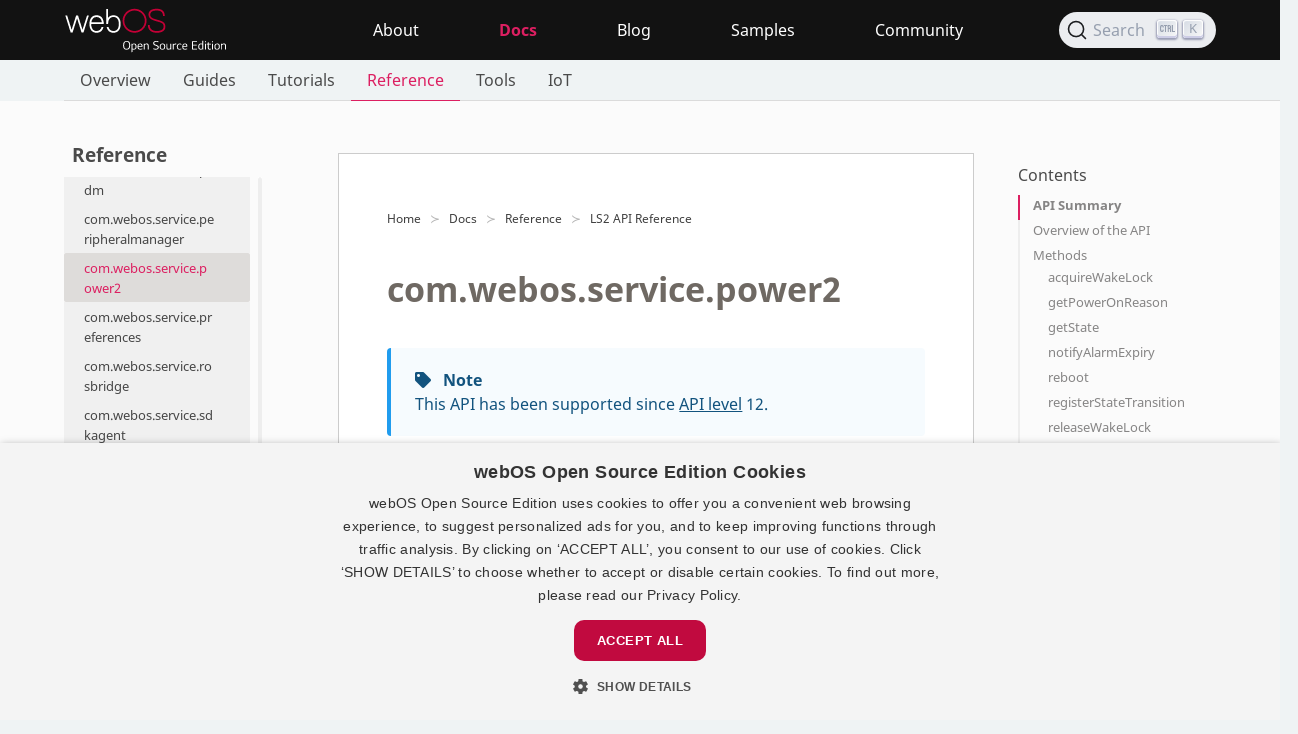

--- FILE ---
content_type: text/html; charset=UTF-8
request_url: https://www.webosose.org/docs/reference/ls2-api/com-webos-service-power2/
body_size: 6912
content:
<!doctype html><html lang=en><head><meta charset=utf-8><meta name=viewport content="width=device-width,initial-scale=1"><meta http-equiv=x-ua-compatible content="ie=edge"><meta name=generator content="Hugo 0.111.1"><link rel="shortcut icon" href=/favicons/favicon.ico><link rel=apple-touch-icon href=/favicons/apple-touch-icon-180x180.png sizes=180x180><link rel=icon type=image/png href=/favicons/favicon-16x16.png sizes=16x16><link rel=icon type=image/png href=/favicons/favicon-32x32.png sizes=32x32><link rel=icon type=image/png href=/favicons/android-36x36.png sizes=36x36><link rel=icon type=image/png href=/favicons/android-48x48.png sizes=48x48><link rel=icon type=image/png href=/favicons/android-72x72.png sizes=72x72><link rel=icon type=image/png href=/favicons/android-96x96.png sizes=96x96><link rel=icon type=image/png href=/favicons/android-144x144.png sizes=144x144><link rel=icon type=image/png href=/favicons/android-192x192.png sizes=192x192><meta name=robots content="index, follow"><title>com.webos.service.power2 | webOS Open Source Edition</title><link type=text/css rel=stylesheet href=/css/fonts.css><link type=text/css rel=stylesheet href=/css/tocbot.css><link type=text/css rel=stylesheet href=/css/scrollbar.css><link rel=stylesheet type=text/css href=https://www.webosose.org/styles.89766300e6e37f91c56be8a1e4babf6074c389987325559bd03c0324fea23b49.css integrity="sha256-iXZjAObjf5HFa+ih5Lq/YHTDiZhzJVWb0DwDJP6iO0k="><link rel=stylesheet href=https://use.fontawesome.com/releases/v5.8.2/css/all.css integrity=sha384-oS3vJWv+0UjzBfQzYUhtDYW+Pj2yciDJxpsK1OYPAYjqT085Qq/1cq5FLXAZQ7Ay crossorigin=anonymous><meta property="og:title" content="com.webos.service.power2"><meta name=twitter:title content="com.webos.service.power2"><meta name=description content="Note This API has been supported since API level 12. API Summary Allows client applications to power-on, power-off, and perform other power-related operations on the device.
Overview of the API By using this service, a client application can control the power state of the device.
Note: Power states are device-specific, and these states will be added in further revisions to this document.
Using the APIs provided by this service, client application do the following:"><meta property="og:description" content="Note This API has been supported since API level 12. API Summary Allows client applications to power-on, power-off, and perform other power-related operations on the device.
Overview of the API By using this service, a client application can control the power state of the device.
Note: Power states are device-specific, and these states will be added in further revisions to this document.
Using the APIs provided by this service, client application do the following:"><meta name=twitter:description content="Note This API has been supported since API level 12. API Summary Allows client applications to power-on, power-off, and perform other power-related operations on the device.
Overview of the API By using this service, a client application can control the power state of the device.
Note: Power states are device-specific, and these states will be added in further revisions to this document.
Using the APIs provided by this service, client application do the following:"><meta property="og:url" content="https://www.webosose.org/docs/reference/ls2-api/com-webos-service-power2/"><meta name=twitter:image content="/images/webOS_OSE_logo.jpg"><meta name=twitter:image:alt content="webOS Open Source Edition"><meta property="og:image" content="/images/webOS_OSE_logo.jpg"><meta property="og:type" content="article"><script>(function(e,t,n,s,o){e[s]=e[s]||[],e[s].push({"gtm.start":(new Date).getTime(),event:"gtm.js"});var a=t.getElementsByTagName(n)[0],i=t.createElement(n),r=s!="dataLayer"?"&l="+s:"";i.async=!0,i.src="https://www.googletagmanager.com/gtm.js?id="+o+r,a.parentNode.insertBefore(i,a)})(window,document,"script","dataLayer","GTM-5467CJM")</script><link rel=stylesheet href=https://cdn.jsdelivr.net/npm/@docsearch/css@alpha></head><body class=has-navbar-fixed-top><section class=gen-wrapper><header><nav class="navbar is-fixed-top is-transparent no-print"><div class="container is-fluid"><div class=navbar-brand><a class="navbar-item logo" href=/ aria-label="webOS Open Source Edition"></a>
<span class="navbar-burger burger" data-target=navbarMenu><span></span>
<span></span>
<span></span></span></div><div id=navbarMenu class=navbar-menu><div class=navbar-end><span class=navbar-item><a href=/about/>About</a></span>
<span class=navbar-item><a href=/docs/ class=is-active>Docs</a></span>
<span class=navbar-item><a href=/blog/>Blog</a></span>
<span class=navbar-item><a href=/samples/>Samples</a></span>
<span class=navbar-item><a href=/community/>Community</a></span>
<span class=navbar-item><p class="control has-icons-right"><div id=docsearch></div></p></span></div></div></div></nav></header><div class="container top-menu no-print"><div class="docs-top-menu tabs"><ul><li><a href=/docs/home/>Overview</a></li><li><a href=/docs/guides/>Guides</a></li><li><a href=/docs/tutorials/>Tutorials</a></li><li><a href=/docs/reference/ class=is-active>Reference</a></li><li><a href=/docs/tools/>Tools</a></li><li><a href=/docs/iot/>IoT</a></li></ul></div></div><div class="container is-fluid"><div class="columns verticals"><div class="sidebar-container column is-one-fifth no-print"><p class="sidebar-title is-hidden-tablet">Menu</p><div class="switch is-hidden-tablet"><span class="slider round"></span></div><div class=custom-side><div class="sidebar-main sidebar"><div class=sidebar-inner><p class="sidebar-title dis-hidden-mobile">Reference</p><ul class="sidebar-menu nav scrollbar-outer"><li class=is-section><a href=#>LS2 API Reference</a><ul><li class=is-page><a href=/docs/reference/ls2-api/ls2-api-index/>LS2 API Index</a></li><li class=is-page><a href=/docs/reference/ls2-api/com-palm-service-tellurium/>com.palm.service.tellurium</a></li><li class=is-page><a href=/docs/reference/ls2-api/com-webos-appinstallservice/>com.webos.appInstallService</a></li><li class=is-page><a href=/docs/reference/ls2-api/com-webos-bootmanager/>com.webos.bootManager</a></li><li class=is-page><a href=/docs/reference/ls2-api/com-webos-media/>com.webos.media</a></li><li class=is-page><a href=/docs/reference/ls2-api/com-webos-notification/>com.webos.notification</a></li><li class=is-page><a href=/docs/reference/ls2-api/com-webos-pipeline-camera/>com.webos.pipeline.camera</a></li><li class=is-page><a href=/docs/reference/ls2-api/com-webos-pipeline-record/>com.webos.pipeline.record</a></li><li class=is-page><a href=/docs/reference/ls2-api/com-webos-service-activitymanager/>com.webos.service.activitymanager</a></li><li class=is-page><a href=/docs/reference/ls2-api/com-webos-service-ai-voice/>com.webos.service.ai.voice</a></li><li class=is-page><a href=/docs/reference/ls2-api/com-webos-service-alarm/>com.webos.service.alarm</a></li><li class=is-page><a href=/docs/reference/ls2-api/com-webos-service-applicationmanager/>com.webos.service.applicationmanager</a></li><li class=is-page><a href=/docs/reference/ls2-api/com-webos-service-audio/>com.webos.service.audio</a></li><li class=is-page><a href=/docs/reference/ls2-api/com-webos-service-audiofocusmanager/>com.webos.service.audiofocusmanager</a></li><li class=is-page><a href=/docs/reference/ls2-api/com-webos-service-audiooutput/>com.webos.service.audiooutput</a></li><li class=is-page><a href=/docs/reference/ls2-api/com-webos-service-avoutput/>com.webos.service.avoutput</a></li><li class=is-page><a href=/docs/reference/ls2-api/com-webos-service-bluetooth2/>com.webos.service.bluetooth2</a></li><li class=is-page><a href=/docs/reference/ls2-api/com-webos-service-bugreport/>com.webos.service.bugreport</a></li><li class=is-page><a href=/docs/reference/ls2-api/com-webos-service-bus/>com.webos.service.bus</a></li><li class=is-page><a href=/docs/reference/ls2-api/com-webos-service-camera2/>com.webos.service.camera2</a></li><li class=is-page><a href=/docs/reference/ls2-api/com-webos-service-cec/>com.webos.service.cec</a></li><li class=is-page><a href=/docs/reference/ls2-api/com-webos-service-config/>com.webos.service.config</a></li><li class=is-page><a href=/docs/reference/ls2-api/com-webos-service-configurator/>com.webos.service.configurator</a></li><li class=is-page><a href=/docs/reference/ls2-api/com-webos-service-connectionmanager/>com.webos.service.connectionmanager</a></li><li class=is-page><a href=/docs/reference/ls2-api/com-webos-service-contextintentmgr/>com.webos.service.contextintentmgr</a></li><li class=is-page><a href=/docs/reference/ls2-api/com-webos-service-db/>com.webos.service.db</a></li><li class=is-page><a href=/docs/reference/ls2-api/com-webos-service-devmode/>com.webos.service.devmode</a></li><li class=is-page><a href=/docs/reference/ls2-api/com-webos-service-downloadmanager/>com.webos.service.downloadmanager</a></li><li class=is-page><a href=/docs/reference/ls2-api/com-webos-service-filecache/>com.webos.service.filecache</a></li><li class=is-page><a href=/docs/reference/ls2-api/com-webos-service-hfp/>com.webos.service.hfp</a></li><li class=is-page><a href=/docs/reference/ls2-api/com-webos-service-ime/>com.webos.service.ime</a></li><li class=is-page><a href=/docs/reference/ls2-api/com-webos-service-intent/>com.webos.service.intent</a></li><li class=is-page><a href=/docs/reference/ls2-api/com-webos-service-location/>com.webos.service.location</a></li><li class=is-page><a href=/docs/reference/ls2-api/com-webos-service-mediacontroller/>com.webos.service.mediacontroller</a></li><li class=is-page><a href=/docs/reference/ls2-api/com-webos-service-mediaindexer/>com.webos.service.mediaindexer</a></li><li class=is-page><a href=/docs/reference/ls2-api/com-webos-service-mediarecorder/>com.webos.service.mediarecorder</a></li><li class=is-page><a href=/docs/reference/ls2-api/com-webos-service-memorymanager/>com.webos.service.memorymanager</a></li><li class=is-page><a href=/docs/reference/ls2-api/com-webos-service-nettools/>com.webos.service.nettools</a></li><li class=is-page><a href=/docs/reference/ls2-api/com-webos-service-pdm/>com.webos.service.pdm</a></li><li class=is-page><a href=/docs/reference/ls2-api/com-webos-service-peripheralmanager/>com.webos.service.peripheralmanager</a></li><li class=is-page><a href=/docs/reference/ls2-api/com-webos-service-power2/>com.webos.service.power2</a></li><li class=is-page><a href=/docs/reference/ls2-api/com-webos-service-preferences/>com.webos.service.preferences</a></li><li class=is-page><a href=/docs/reference/ls2-api/com-webos-service-rosbridge/>com.webos.service.rosbridge</a></li><li class=is-page><a href=/docs/reference/ls2-api/com-webos-service-sdkagent/>com.webos.service.sdkagent</a></li><li class=is-page><a href=/docs/reference/ls2-api/com-webos-service-settings/>com.webos.service.settings</a></li><li class=is-page><a href=/docs/reference/ls2-api/com-webos-service-sleep/>com.webos.service.sleep</a></li><li class=is-page><a href=/docs/reference/ls2-api/com-webos-service-storageaccess/>com.webos.service.storageaccess</a></li><li class=is-page><a href=/docs/reference/ls2-api/com-webos-service-systemservice/>com.webos.service.systemservice</a></li><li class=is-page><a href=/docs/reference/ls2-api/com-webos-service-tempdb/>com.webos.service.tempdb</a></li><li class=is-page><a href=/docs/reference/ls2-api/com-webos-service-tts/>com.webos.service.tts</a></li><li class=is-page><a href=/docs/reference/ls2-api/com-webos-service-unifiedsearch/>com.webos.service.unifiedsearch</a></li><li class=is-page><a href=/docs/reference/ls2-api/com-webos-service-uwb/>com.webos.service.uwb</a></li><li class=is-page><a href=/docs/reference/ls2-api/com-webos-service-videooutput/>com.webos.service.videooutput</a></li><li class=is-page><a href=/docs/reference/ls2-api/com-webos-service-webappmanager/>com.webos.service.webappmanager</a></li><li class=is-page><a href=/docs/reference/ls2-api/com-webos-service-wifi/>com.webos.service.wifi</a></li><li class=is-page><a href=/docs/reference/ls2-api/com-webos-surfacemanager/>com.webos.surfacemanager</a></li></ul></li><li class=is-section><a href=#>WebOSServiceBridge API Reference</a><ul><li class=is-page><a href=/docs/reference/webosservicebridge-api/webosservicebridge-api-reference/>WebOSServiceBridge API Reference</a></li></ul></li><li class=is-section><a href=#>webos-service Library</a><ul><li class=is-page><a href=/docs/reference/webos-service-library/webos-service-library-api-reference/>webos-service Library API Reference</a></li></ul></li><li class=is-section><a href=#>luna-service2 Library</a><ul><li class=is-page><a href=/docs/reference/luna-service2-library/luna-service2-library-api-reference/>luna-service2 Library API Reference</a></li></ul></li><li class=is-section><a href=#>luna-service2++ Library</a><ul><li class=is-page><a href=/docs/reference/luna-service2++-library/luna-service2++-library-api-reference/>luna-service2++ Library API Reference</a></li></ul></li><li class=is-section><a href=#>pmloglib Library</a><ul><li class=is-page><a href=/docs/reference/pmloglib-library/pmloglib-library-api-reference/>pmloglib Library API Reference</a></li></ul></li><li class=is-section><a href=#>uMediaClient API Reference</a><ul><li class=is-page><a href=/docs/reference/umediaclient-api/umediaclient-api-reference/>uMediaClient API Reference</a></li></ul></li></ul></div></div></div></div><div class="content-container column is-three-fifths-desktop is-two-thirds-tablet"><div class="content-main content"><nav class="breadcrumb is-small has-succeeds-separator"><ul><li><a href=https://www.webosose.org/>Home</a></li><li><a href=https://www.webosose.org/docs/>Docs</a></li><li><a href=https://www.webosose.org/docs/reference/>Reference</a></li><li><a href=https://www.webosose.org/docs/reference/ls2-api/>LS2 API Reference</a></li></ul></nav><h1 class=title>com.webos.service.power2</h1><article class="message is-info"><div class="message-body dont-break-out"><i class="fas fa-tag"></i>
<strong>Note</strong><br>This API has been supported since <a href=/docs/reference/ls2-api/ls2-api-index/#api-levels>API level</a> 12.</div></article><h2 id=api-summary>API Summary</h2><div><p>Allows client applications to power-on, power-off, and perform other power-related operations on the device.</p></div><h2 id=overview-of-the-api>Overview of the API</h2><div><p>By using this service, a client application can control the power state of the device.</p><p><strong>Note: </strong>Power states are device-specific, and these states will be added in further revisions to this document.</p><p>Using the APIs provided by this service, client application do the following:</p><ul><li>Set the device in different power states:<ul><li>setState(), getState()</li><li>reboot()</li><li>shutdown()</li></ul></li><li>Register for state change transitions and confirm the transitions where applicable:<ul><li>registerStateTransition()</li><li>respondStateTransitionAck()</li></ul></li><li>Set a wake lock on the device<ul><li>acquireWakeLock ()</li><li>releaseWakeLock()</li></ul></li><li>Specify power-on reason<ul><li>setPowerOnReason()</li><li>getPowerOnReason()</li></ul></li></ul><p>Check descriptions of specific methods to get relevant details.</p></div><h2 id=methods>Methods</h2><div><h3 id=acquirewakelock>acquireWakeLock</h3><div><div style=text-align:left;display:inline-block;color:rgba(54,54,54,.6)><span style=padding:3px;width:150px;text-align:center>ACG: <b>power.operation</b></span></div><div><ul><li>Added: <strong><code>API level 12</code></strong></li></ul></div><h4 id=acquirewakelock-description>Description</h4><p>Allows the device to remain&nbsp;powered on for a specific time period, after which the lock is released.</p><p><strong>Note: </strong>No other state change operation can be executed during this time period.</p><h4 id=acquirewakelock-parameters>Parameters</h4><div class=table-container><table class="table is-bordered is-fullwidth"><tbody><tr><th width=15%><p>Name</p></th><th width=15%><p>Required</p></th><th width=15%><p>Type</p></th><th width><p>Description</p></th></tr><tr><td>clientId</td><td>Required</td><td>String</td><td><p>Identity of the client.</p></td></tr><tr><td>timeout</td><td>Required</td><td>Number</td><td><p>The duration (in seconds) to hold the lock.</p></td></tr></tbody></table></div><h4 id=acquirewakelock-call-returns>Call Returns</h4><div class=table-container><table class="table is-bordered is-fullwidth"><tbody><tr><th width=15%><p>Name</p></th><th width=15%><p>Required</p></th><th width=15%><p>Type</p></th><th width><p>Description</p></th></tr><tr><td>returnValue</td><td>Required</td><td>Boolean</td><td><p>Indicates the status of operation.&nbsp;</p><p>Possible values are:</p><ul><li><strong>true&nbsp;</strong>- Indicates that the operation was successful.</li><li><strong>false&nbsp;</strong>- Indicates that the operation failed. Check the&nbsp;"errorCode" and "errorText" fields for details.</li></ul></td></tr><tr><td>errorCode</td><td>Optional</td><td>Number</td><td><p>The error code for the failed operation.</p></td></tr><tr><td>errorText</td><td>Optional</td><td>String</td><td><p>Indicates the reason for the failure of the operation.&nbsp;See the <strong>API&nbsp;Error Codes Reference</strong>&nbsp;for more details.</p></td></tr></tbody></table></div><h4 id=acquirewakelock-examples>Examples</h4><div style=border-style:solid;border-width:thin;border-color:#000;background-color:#000;margin-bottom:-1rem><p style=color:#fff;margin:5px><b>Example: Acquire lock for 60 seconds</b></p></div><div class=code-bg-grey><p># luna-send -n 1 luna://com.webos.service.power2/acquireWakeLock '{<br>&nbsp; &nbsp;"clientId":"com.webos.lunasend-5726",<br>&nbsp; &nbsp;"timeout":60<br>}'</p><p>Response:</p><p>{<br>&nbsp; &nbsp; "returnValue": true<br>}</p></div></div><h3 id=getpoweronreason>getPowerOnReason</h3><div><div style=text-align:left;display:inline-block;color:rgba(54,54,54,.6)><span style=padding:3px;width:150px;text-align:center>ACG: <b>power.operation</b></span></div><div><ul><li>Added: <strong><code>API level 12</code></strong></li></ul></div><h4 id=getpoweronreason-description>Description</h4><p>Gets the last reason set for powering-on the device.</p><h4 id=getpoweronreason-parameters>Parameters</h4><div class=table-container><table class="table is-bordered is-fullwidth"><tbody><tr><th width=15%><p>Name</p></th><th width=15%><p>Required</p></th><th width=15%><p>Type</p></th><th width><p>Description</p></th></tr><tr><td>subscribe</td><td>Required</td><td>Boolean</td><td><p>Subscribe for notifications on any changes.</p><ul><li><strong>true </strong>- Subscribe to be notified on any changes to the power on reason.</li><li><strong>false </strong>- Get the latest reason (one-time only).</li></ul></td></tr></tbody></table></div><h4 id=getpoweronreason-call-returns>Call Returns</h4><div class=table-container><table class="table is-bordered is-fullwidth"><tbody><tr><th width=15%><p>Name</p></th><th width=15%><p>Required</p></th><th width=15%><p>Type</p></th><th width><p>Description</p></th></tr><tr><td>subscribed</td><td>Required</td><td>Boolean</td><td><p>Indicates whether subscribed to get notifications.</p></td></tr><tr><td>reason</td><td>Required</td><td>String</td><td><p>Indicates the power on reason.</p></td></tr><tr><td>returnValue</td><td>Required</td><td>Boolean</td><td><p>Indicates the status of operation.&nbsp;</p><p>Possible values are:</p><ul><li><strong>true&nbsp;</strong>- Indicates that the operation was successful.</li><li><strong>false&nbsp;</strong>- Indicates that the operation failed. Check the&nbsp;"errorCode" and "errorText" fields for details.</li></ul></td></tr><tr><td>errorCode</td><td>Optional</td><td>Number</td><td><p>The error code for the failed operation.</p></td></tr><tr><td>errorText</td><td>Optional</td><td>String</td><td><p>Indicates the reason for the failure of the operation.&nbsp;See the <strong>API&nbsp;Error Codes Reference</strong>&nbsp;for more details.</p></td></tr></tbody></table></div><h4 id=getpoweronreason-subscription-returns>Subscription Returns</h4><div class=table-container><table class="table is-bordered is-fullwidth"><tbody><tr><th width=15%><p>Name</p></th><th width=15%><p>Required</p></th><th width=15%><p>Type</p></th><th width><p>Description</p></th></tr><tr><td>reason</td><td>Required</td><td>String</td><td><p>Power-on reason.</p></td></tr></tbody></table></div><h4 id=getpoweronreason-examples>Examples</h4><div style=border-style:solid;border-width:thin;border-color:#000;background-color:#000;margin-bottom:-1rem><p style=color:#fff;margin:5px><b>Example: Subscribe for new device power-on reasons</b></p></div><div class=code-bg-grey><p># luna-send -n 1 luna://com.webos.service.power2/getPowerOnReason '{<br>&nbsp; &nbsp;"subscribe":true<br>}'</p><p>Response:</p><p>{<br>&nbsp; &nbsp; "reason": "remoteKey",<br>&nbsp; &nbsp; "subscribed": true,<br>&nbsp; &nbsp; "returnValue": true<br>}</p></div></div><h3 id=getstate>getState</h3><div><div style=text-align:left;display:inline-block;color:rgba(54,54,54,.6)><span style=padding:3px;width:150px;text-align:center>ACG: <b>power.operation</b></span></div><div><ul><li>Added: <strong><code>API level 12</code></strong></li></ul></div><h4 id=getstate-description>Description</h4><p>Obtains the currently set state.</p><h4 id=getstate-parameters>Parameters</h4><div class=table-container><table class="table is-bordered is-fullwidth"><tbody><tr><th width=15%><p>Name</p></th><th width=15%><p>Required</p></th><th width=15%><p>Type</p></th><th width><p>Description</p></th></tr><tr><td>subscribe</td><td>Optional</td><td>Boolean</td><td><p>Subscribe for notifications on state changes.</p><ul><li><strong>true&nbsp;</strong>- Subscribe to be notified on state changes.</li><li><strong>false&nbsp;</strong>- Get the latest state (one-time only).</li></ul></td></tr></tbody></table></div><h4 id=getstate-call-returns>Call Returns</h4><div class=table-container><table class="table is-bordered is-fullwidth"><tbody><tr><th width=15%><p>Name</p></th><th width=15%><p>Required</p></th><th width=15%><p>Type</p></th><th width><p>Description</p></th></tr><tr><td>state</td><td>Required</td><td>String</td><td><p>Current state.</p></td></tr><tr><td>subscribed</td><td>Required</td><td>Boolean</td><td><p>Indicates whether subscribed.</p></td></tr><tr><td>returnValue</td><td>Required</td><td>Boolean</td><td><p>Indicates the status of operation.&nbsp;Possible values are:</p><ul><li><strong>true&nbsp;</strong>- Indicates that the operation was successful.</li><li><strong>false&nbsp;</strong>- Indicates that the operation failed. Check the&nbsp;"errorCode" and "errorText" fields for details.</li></ul></td></tr><tr><td>errorCode</td><td>Optional</td><td>Number</td><td><p>The error code for the failed operation.</p></td></tr><tr><td>errorText</td><td>Optional</td><td>String</td><td><p>Indicates the reason for the failure of the operation.&nbsp;See the <strong>API&nbsp;Error Codes Reference</strong>&nbsp;for more details.</p></td></tr></tbody></table></div><h4 id=getstate-subscription-returns>Subscription Returns</h4><div class=table-container><table class="table is-bordered is-fullwidth"><tbody><tr><th width=15%><p>Name</p></th><th width=15%><p>Required</p></th><th width=15%><p>Type</p></th><th width><p>Description</p></th></tr><tr><td>state</td><td>Required</td><td>String</td><td><p>Current state.</p></td></tr></tbody></table></div><h4 id=getstate-examples>Examples</h4><div style=border-style:solid;border-width:thin;border-color:#000;background-color:#000;margin-bottom:-1rem><p style=color:#fff;margin:5px><b>Example: Subscribe for state change</b></p></div><div class=code-bg-grey><p># luna-send -n i luna://com.webos.service.power2/getState '{<br>&nbsp; &nbsp;"subscribe":true<br>}'</p><p>Response:</p><p>{<br>&nbsp; &nbsp; "state": "ActiveState",<br>&nbsp; &nbsp; "subscribed": true,<br>&nbsp; &nbsp; "returnValue": true<br>}</p></div></div><h3 id=notifyalarmexpiry>notifyAlarmExpiry</h3><div><div style=text-align:left;display:inline-block;color:rgba(54,54,54,.6)><span style=padding:3px;width:150px;text-align:center>ACG: <b>None</b></span></div><div><ul><li>Added: <strong><code>API level 29</code></strong></li></ul></div><h4 id=notifyalarmexpiry-description>Description</h4><p>Notifies about the alarm expiry.</p><h4 id=notifyalarmexpiry-parameters>Parameters</h4><div class=table-container><table class="table is-bordered is-fullwidth"><tbody><tr><th width=15%><p>Name</p></th><th width=15%><p>Required</p></th><th width=15%><p>Type</p></th><th width><p>Description</p></th></tr><tr><td>clientId</td><td>Required</td><td>String</td><td><p>ID of the client which called the&nbsp;<strong>acquirewakelock</strong>&nbsp;method.</p></td></tr></tbody></table></div><h4 id=notifyalarmexpiry-call-returns>Call Returns</h4><div class=table-container><table class="table is-bordered is-fullwidth"><tbody><tr><th width=15%><p>Name</p></th><th width=15%><p>Required</p></th><th width=15%><p>Type</p></th><th width><p>Description</p></th></tr><tr><td>returnValue</td><td>Required</td><td>Boolean</td><td><p>Indicates the status of the operation.</p><p>Possible values are:</p><ul><li><strong>true:</strong>&nbsp;Operation is successful.</li><li><strong>false:</strong>&nbsp;Operation has failed. Check the 'errorCode' and 'errorText' fields.</li></ul></td></tr><tr><td>errorCode</td><td>Optional</td><td>Number</td><td><p>The error code for the failed operation.</p></td></tr><tr><td>errorText</td><td>Optional</td><td>String</td><td><p>The reason for the failure of the operation. See the 'Error Codes' section of this method for details.</p></td></tr><tr><td>clientId</td><td>Optional</td><td>String</td><td><p>ID of the client.</p></td></tr></tbody></table></div><h4 id=notifyalarmexpiry-error-codes-reference>Error Codes Reference</h4><div class=table-container><table class="table is-bordered is-fullwidth"><tbody><tr><th width=15%><p>Error Code</p></th><th width=30%><p>Error Text</p></th><th width=55%><p>Error Description</p></th></tr><tr><td>2</td><td>Invalid JSON format</td><td><p>Invalid Json Format error</p></td></tr></tbody></table></div><h4 id=notifyalarmexpiry-examples>Examples</h4><div style=border-style:solid;border-width:thin;border-color:#000;background-color:#000;margin-bottom:-1rem><p style=color:#fff;margin:5px><b>Example scenario</b></p></div><div class=code-bg-grey><p># luna-send -n 1 -f luna://com.webos.service.power2/notifyAlarmExpiry '{"clientId" : "/var/run/ls2/yUGYsP.4"}'</p><p>Response:</p><p>{<br>&nbsp; &nbsp;&nbsp;"clientId": "/var/run/ls2/yUGYsP.4",<br>&nbsp; &nbsp;&nbsp;"returnValue": true<br>}</p></div></div><h3 id=reboot>reboot</h3><div><div style=text-align:left;display:inline-block;color:rgba(54,54,54,.6)><span style=padding:3px;width:150px;text-align:center>ACG: <b>power.management</b></span></div><div><ul><li>Added: <strong><code>API level 12</code></strong></li></ul></div><h4 id=reboot-description>Description</h4><p>Reboots the device with in timeout after acknowledged from registered client.&nbsp;LunaInterfacePMSRoot:TimeOut is configured in&nbsp;/var/PMS/pms.conf file as 15mins by default. Timeout is in HH:MM:SS format</p><p><strong>Note</strong>: Client will be prompted for acknowledgement if registered for state change notifications.</p><h4 id=reboot-parameters>Parameters</h4><div class=table-container><table class="table is-bordered is-fullwidth"><tbody><tr><th width=15%><p>Name</p></th><th width=15%><p>Required</p></th><th width=15%><p>Type</p></th><th width><p>Description</p></th></tr><tr><td>reason</td><td>Required</td><td>String</td><td><p>The event that caused the device to be reboot.</p><p>Possible values are:</p><ul><li><strong>reset </strong>-&nbsp;Reboot after device was reset</li><li><strong>ota </strong>- Reboot after OTA update completion</li><li><strong>SwDownload </strong>- Reboot after software download</li></ul></td></tr></tbody></table></div><h4 id=reboot-call-returns>Call Returns</h4><div class=table-container><table class="table is-bordered is-fullwidth"><tbody><tr><th width=15%><p>Name</p></th><th width=15%><p>Required</p></th><th width=15%><p>Type</p></th><th width><p>Description</p></th></tr><tr><td>returnValue</td><td>Required</td><td>Boolean</td><td><p>Indicates the status of operation.&nbsp;</p><p>Possible values are:</p><ul><li><strong>true&nbsp;</strong>- Indicates that the operation was successful.</li><li><strong>false&nbsp;</strong>- Indicates that the operation failed. Check the&nbsp;"errorCode" and "errorText" fields for details.</li></ul></td></tr><tr><td>errorCode</td><td>Optional</td><td>Number</td><td><p>The error code for the failed operation.</p></td></tr><tr><td>errorText</td><td>Optional</td><td>String</td><td><p>Indicates the reason for the failure of the operation.&nbsp;See the <strong>API&nbsp;Error Codes Reference</strong>&nbsp;for more details.</p></td></tr></tbody></table></div><h4 id=reboot-examples>Examples</h4><div style=border-style:solid;border-width:thin;border-color:#000;background-color:#000;margin-bottom:-1rem><p style=color:#fff;margin:5px><b>Example: Reboot the device after OTA update</b></p></div><div class=code-bg-grey><p># luna-send -n 1 luna://com.webos.service.power2/reboot '{<br>&nbsp; &nbsp;"reason" : "ota"<br>}'</p><p>Response:</p><p>{<br>&nbsp; &nbsp; "returnValue": true<br>}</p></div></div><h3 id=registerstatetransition>registerStateTransition</h3><div><div style=text-align:left;display:inline-block;color:rgba(54,54,54,.6)><span style=padding:3px;width:150px;text-align:center>ACG: <b>power.operation</b></span></div><div><ul><li>Added: <strong><code>API level 12</code></strong></li></ul></div><h4 id=registerstatetransition-description>Description</h4><p>Clients can register to get notified when the state changes from a specified state. For example, if registered to get notifications on state &ldquo;ACTIVE&rdquo;, you will get notified when state changes from &ldquo;ACTIVE&rdquo; to any other state.</p><p>Some transitions require acceptance (acknowledgement) from all clients who register to this state. For this check the&nbsp;<strong>respondStateTransitionAck()</strong> method.</p><p><strong>Note:</strong><strong> </strong>It is a subscription method. Subscription is notified when specified state change happens. setState method can be used for state change forcefully.</p><h4 id=registerstatetransition-parameters>Parameters</h4><div class=table-container><table class="table is-bordered is-fullwidth"><tbody><tr><th width=15%><p>Name</p></th><th width=15%><p>Required</p></th><th width=15%><p>Type</p></th><th width><p>Description</p></th></tr><tr><td>state</td><td>Required</td><td>String</td><td><p>State for which to register.</p></td></tr></tbody></table></div><h4 id=registerstatetransition-call-returns>Call Returns</h4><div class=table-container><table class="table is-bordered is-fullwidth"><tbody><tr><th width=15%><p>Name</p></th><th width=15%><p>Required</p></th><th width=15%><p>Type</p></th><th width><p>Description</p></th></tr><tr><td>clientId</td><td>Required</td><td>String</td><td><p>Identity of the client.</p></td></tr><tr><td>subscribed</td><td>Optional</td><td>Boolean</td><td><p>Always returns true.</p></td></tr><tr><td>state</td><td>Required</td><td>String</td><td><p>Current state of the device.</p></td></tr><tr><td>returnValue</td><td>Required</td><td>Boolean</td><td><p>Indicates the status of operation.&nbsp;</p><p>Possible values are:</p><ul><li><strong>true&nbsp;</strong>- Indicates that the operation was successful.</li><li><strong>false&nbsp;</strong>- Indicates that the operation failed. Check the&nbsp;"errorCode" and "errorText" fields for details.</li></ul></td></tr><tr><td>errorCode</td><td>Optional</td><td>Number</td><td><p>The error code for the failed operation.</p></td></tr><tr><td>errorText</td><td>Optional</td><td>String</td><td><p>Indicates the reason for the failure of the operation.&nbsp;See the <strong>API&nbsp;Error Codes Reference</strong>&nbsp;for more details.</p></td></tr></tbody></table></div><h4 id=registerstatetransition-subscription-returns>Subscription Returns</h4><div class=table-container><table class="table is-bordered is-fullwidth"><tbody><tr><th width=15%><p>Name</p></th><th width=15%><p>Required</p></th><th width=15%><p>Type</p></th><th width><p>Description</p></th></tr><tr><td>state</td><td>Required</td><td>String</td><td><p>Registered state.</p></td></tr><tr><td>nextState</td><td>Required</td><td>String</td><td><p>Processing possible next state.</p></td></tr><tr><td>token</td><td>Required</td><td>String</td><td><p>Session token.</p></td></tr></tbody></table></div><h4 id=registerstatetransition-examples>Examples</h4><div style=border-style:solid;border-width:thin;border-color:#000;background-color:#000;margin-bottom:-1rem><p style=color:#fff;margin:5px><b>Example: Register for transitions of the ACTIVE state</b></p></div><div class=code-bg-grey><p># luna-send -n i luna://com.webos.service.power2/registerStateTransition '{<br>&nbsp; &nbsp;"state":"ActiveState"<br>}'</p><p>Response:</p><p>{<br>&nbsp; &nbsp;"clientId":"com.webos.lunasend-954",<br>&nbsp; &nbsp;"subscribed":true,<br>&nbsp; &nbsp;"state":"ActiveState",<br>&nbsp; &nbsp;"returnValue":true<br>}</p><p>Subscription:</p><p>{<br>&nbsp; &nbsp;"state":"ActiveState",<br>&nbsp; &nbsp;"nextState":"PowerOffState",<br>&nbsp; &nbsp;"token":"6UixZdy.4"<br>}</p></div></div><h3 id=releasewakelock>releaseWakeLock</h3><div><div style=text-align:left;display:inline-block;color:rgba(54,54,54,.6)><span style=padding:3px;width:150px;text-align:center>ACG: <b>power.operation</b></span></div><div><ul><li>Added: <strong><code>API level 12</code></strong></li></ul></div><h4 id=releasewakelock-description>Description</h4><p>Instantly releases the wake lock for the client.</p><h4 id=releasewakelock-parameters>Parameters</h4><div class=table-container><table class="table is-bordered is-fullwidth"><tbody><tr><th width=15%><p>Name</p></th><th width=15%><p>Required</p></th><th width=15%><p>Type</p></th><th width><p>Description</p></th></tr><tr><td>clientId</td><td>Required</td><td>String</td><td><p>Identity of the client who has acquired the lock.</p></td></tr></tbody></table></div><h4 id=releasewakelock-call-returns>Call Returns</h4><div class=table-container><table class="table is-bordered is-fullwidth"><tbody><tr><th width=15%><p>Name</p></th><th width=15%><p>Required</p></th><th width=15%><p>Type</p></th><th width><p>Description</p></th></tr><tr><td>returnValue</td><td>Required</td><td>Boolean</td><td><p>Indicates the status of operation.&nbsp;</p><p>Possible values are:</p><ul><li><strong>true&nbsp;</strong>- Indicates that the operation was successful.</li><li><strong>false&nbsp;</strong>- Indicates that the operation failed. Check the&nbsp;"errorCode" and "errorText" fields for details.</li></ul></td></tr><tr><td>errorCode</td><td>Optional</td><td>Number</td><td><p>The error code for the failed operation.</p></td></tr><tr><td>errorText</td><td>Optional</td><td>String</td><td><p>Indicates the reason for the failure of the operation.&nbsp;See the <strong>API&nbsp;Error Codes Reference</strong>&nbsp;for more details.</p></td></tr></tbody></table></div><h4 id=releasewakelock-examples>Examples</h4><div style=border-style:solid;border-width:thin;border-color:#000;background-color:#000;margin-bottom:-1rem><p style=color:#fff;margin:5px><b>Example: Release the wake lock</b></p></div><div class=code-bg-grey><p># luna-send -n 1 luna://com.webos.service.power2/releaseWakeLock '{<br>&nbsp; &nbsp;"clientId" : "com.webos.lunasend-1110"<br>}'</p><p>Response:</p><p>{<br>&nbsp; &nbsp; "returnValue": true<br>}</p></div></div><h3 id=respondstatetransitionack>respondStateTransitionAck</h3><div><div style=text-align:left;display:inline-block;color:rgba(54,54,54,.6)><span style=padding:3px;width:150px;text-align:center>ACG: <b>power.operation</b></span></div><div><ul><li>Added: <strong><code>API level 12</code></strong></li></ul></div><h4 id=respondstatetransitionack-description>Description</h4><p>For clients that have registered for state change notifications, some state transitions require acceptance (acknowledgement) of all clients who register for this state :</p><ul style=list-style-type:circle><li>If all subscribers approve (ACK), the state change occurs.</li><li>If even one subscriber rejects (NACK), the state does not change.</li><li>Clients who have not subscribed to that state are not required to vote.</li><li>No user input is considered as acceptance of the state change.</li></ul><h4 id=respondstatetransitionack-parameters>Parameters</h4><div class=table-container><table class="table is-bordered is-fullwidth"><tbody><tr><th width=15%><p>Name</p></th><th width=15%><p>Required</p></th><th width=15%><p>Type</p></th><th width><p>Description</p></th></tr><tr><td>state</td><td>Required</td><td>String</td><td><p>Registered state.</p></td></tr><tr><td>ack</td><td>Required</td><td>Boolean</td><td><p>Client vote.</p><p>Possible values are:</p><ul><li><strong>true </strong>- positive acknowledgement (ACK) confirming the state transition.</li><li><strong>false </strong>- negative acknowledgement (NACK) to reject the state transition.</li></ul></td></tr><tr><td>token</td><td>Required</td><td>String</td><td><p>Session token generated in response to the <strong>registerStateTransition() </strong>method.</p></td></tr></tbody></table></div><h4 id=respondstatetransitionack-call-returns>Call Returns</h4><div class=table-container><table class="table is-bordered is-fullwidth"><tbody><tr><th width=15%><p>Name</p></th><th width=15%><p>Required</p></th><th width=15%><p>Type</p></th><th width><p>Description</p></th></tr><tr><td>returnValue</td><td>Required</td><td>Boolean</td><td><p>Indicates the status of operation.</p><p>Possible values are:</p><ul><li><strong>true&nbsp;</strong>- Indicates that the operation was successful.</li><li><strong>false&nbsp;</strong>- Indicates that the operation failed. Check the&nbsp;"errorCode" and "errorText" fields for details.</li></ul></td></tr><tr><td>errorCode</td><td>Optional</td><td>Number</td><td><p>The error code for the failed operation.</p></td></tr><tr><td>errorText</td><td>Optional</td><td>String</td><td><p>Indicates the reason for the failure of the operation.&nbsp;See the <strong>API&nbsp;Error Codes Reference</strong>&nbsp;for more details.</p></td></tr></tbody></table></div><h4 id=respondstatetransitionack-examples>Examples</h4><div style=border-style:solid;border-width:thin;border-color:#000;background-color:#000;margin-bottom:-1rem><p style=color:#fff;margin:5px><b>Example: Accept the state transition</b></p></div><div class=code-bg-grey><p># luna-send -n 1 luna://com.webos.service.power2/respondStateTransitionAck '{<br>&nbsp; &nbsp;"ack":true,<br>&nbsp; &nbsp;"state":"ActiveState",<br>&nbsp; &nbsp;"token":"6UixZdy.4"<br>}'</p><p>Response:</p><p>{<br>&nbsp; &nbsp; "returnValue": true<br>}</p></div></div><h3 id=setpoweronreason>setPowerOnReason</h3><div><div style=text-align:left;display:inline-block;color:rgba(54,54,54,.6)><span style=padding:3px;width:150px;text-align:center>ACG: <b>power.management</b></span></div><div><ul><li>Added: <strong><code>API level 12</code></strong></li></ul></div><h4 id=setpoweronreason-description>Description</h4><p>Specify the reason that caused the device to be powered on.</p><h4 id=setpoweronreason-parameters>Parameters</h4><div class=table-container><table class="table is-bordered is-fullwidth"><tbody><tr><th width=15%><p>Name</p></th><th width=15%><p>Required</p></th><th width=15%><p>Type</p></th><th width><p>Description</p></th></tr><tr><td>reason</td><td>Required</td><td>String</td><td><p>The event that caused the device to be powered.</p><p>Possible values are:</p><ul><li><strong>remoteKey </strong>- Powered on using the remote control</li><li><strong>onTimer </strong>- Powered on using ON timer</li><li><strong>SwDownload </strong>- Powered on after software download</li><li><strong>ota </strong>- Powered on after OTA update completion</li></ul></td></tr></tbody></table></div><h4 id=setpoweronreason-call-returns>Call Returns</h4><div class=table-container><table class="table is-bordered is-fullwidth"><tbody><tr><th width=15%><p>Name</p></th><th width=15%><p>Required</p></th><th width=15%><p>Type</p></th><th width><p>Description</p></th></tr><tr><td>returnValue</td><td>Required</td><td>Boolean</td><td><p>Indicates the status of operation.&nbsp;</p><p>Possible values are:</p><ul><li><strong>true&nbsp;</strong>- Indicates that the operation was successful.</li><li><strong>false&nbsp;</strong>- Indicates that the operation failed. Check the&nbsp;"errorCode" and "errorText" fields for details.</li></ul></td></tr><tr><td>errorCode</td><td>Optional</td><td>Number</td><td><p>The error code for the failed operation.</p></td></tr><tr><td>errorText</td><td>Optional</td><td>String</td><td><p>Indicates the reason for the failure of the operation.&nbsp;See the <strong>API&nbsp;Error Codes Reference</strong>&nbsp;for more details.</p></td></tr></tbody></table></div><h4 id=setpoweronreason-examples>Examples</h4><div style=border-style:solid;border-width:thin;border-color:#000;background-color:#000;margin-bottom:-1rem><p style=color:#fff;margin:5px><b>Example: Set the reason to power-on the device</b></p></div><div class=code-bg-grey><p># luna-send -n 1 luna://com.webos.service.power2/setPowerOnReason '{<br>&nbsp; &nbsp;"reason":"remoteKey"<br>}'</p><p>Response:</p><p>{<br>&nbsp; &nbsp; "returnValue": true<br>}</p></div></div><h3 id=setstate>setState</h3><div><div style=text-align:left;display:inline-block;color:rgba(54,54,54,.6)><span style=padding:3px;width:150px;text-align:center>ACG: <b>power.management</b></span></div><div><ul><li>Added: <strong><code>API level 12</code></strong></li></ul></div><h4 id=setstate-description>Description</h4><p>Sets the state of the device.</p><p>This method forcefully sets the state and ignores the sequential flow of power states. This means that the&nbsp;client is not prompted for acknowledgement, even&nbsp;if you have registered for state change notifications (using <strong>registerStateTransition()</strong> method).</p><p><strong>Note: </strong>This method can also reboot or shutdown the device. However, it is advisable to use the specific methods provided for these purposes.</p><h4 id=setstate-parameters>Parameters</h4><div class=table-container><table class="table is-bordered is-fullwidth"><tbody><tr><th width=15%><p>Name</p></th><th width=15%><p>Required</p></th><th width=15%><p>Type</p></th><th width><p>Description</p></th></tr><tr><td>state</td><td>Required</td><td>String</td><td><p>State to be set.</p></td></tr><tr><td>reason</td><td>Required</td><td>Number</td><td><p>The event that caused the state change.</p><p>Possible values are:</p><ul><li>0 -&nbsp;wake on LAN via external device network</li><li>1 -&nbsp;wake on WiFi via external device network</li><li>2 -&nbsp;power on/off by remote</li><li>3 -&nbsp;power on by on timer</li></ul></td></tr></tbody></table></div><h4 id=setstate-call-returns>Call Returns</h4><div class=table-container><table class="table is-bordered is-fullwidth"><tbody><tr><th width=15%><p>Name</p></th><th width=15%><p>Required</p></th><th width=15%><p>Type</p></th><th width><p>Description</p></th></tr><tr><td>returnValue</td><td>Required</td><td>Boolean</td><td><p>Indicates the status of operation.&nbsp;Possible values are:</p><ul><li><strong>true&nbsp;</strong>- Indicates that the operation was successful.</li><li><strong>false&nbsp;</strong>- Indicates that the operation failed. Check the&nbsp;"errorCode" and "errorText" fields for details.</li></ul></td></tr><tr><td>errorCode</td><td>Optional</td><td>Number</td><td><p>The error code for the failed operation.</p></td></tr><tr><td>errorText</td><td>Optional</td><td>String</td><td><p>Indicates the reason for the failure of the operation. See the <strong>API&nbsp;Error Codes Reference</strong>&nbsp;for more details.</p></td></tr></tbody></table></div><h4 id=setstate-examples>Examples</h4><div style=border-style:solid;border-width:thin;border-color:#000;background-color:#000;margin-bottom:-1rem><p style=color:#fff;margin:5px><b>Example: Set the state to ACTIVE due to wake on LAN via external device network</b></p></div><div class=code-bg-grey><p># luna-send -n 1 luna://com.webos.service.power2/setState '{<br>&nbsp; &nbsp;"state":"ActiveState",<br>&nbsp; &nbsp;"reason":1<br>}'</p><p>Response:</p><p>{<br>&nbsp; &nbsp; "returnValue": true<br>}</p></div></div><h3 id=shutdown>shutdown</h3><div><div style=text-align:left;display:inline-block;color:rgba(54,54,54,.6)><span style=padding:3px;width:150px;text-align:center>ACG: <b>power.management</b></span></div><div><ul><li>Added: <strong><code>API level 12</code></strong></li></ul></div><h4 id=shutdown-description>Description</h4><p>Shuts down the device.</p><p><strong>Note</strong>: Client will be prompted for acknowledgement if registered for state change notifications.</p><p>This shutdown API will work differently for ose. If it is in ActiveState, it may go garage state base if it met preconditions i.e wifi on and SSID. (garageSSID can be configured in /var/PMS/pms.conf). Shuts down the device with in timeout after acknowledged from connection manager service(Precondition not met).&nbsp;LunaInterfacePMSRoot:TimeOut is configured in&nbsp;/var/PMS/pms.conf file as 15mins by default. Timeout is in HH:MM:SS format</p><h4 id=shutdown-parameters>Parameters</h4><div class=table-container><table class="table is-bordered is-fullwidth"><tbody><tr><th width=15%><p>Name</p></th><th width=15%><p>Required</p></th><th width=15%><p>Type</p></th><th width><p>Description</p></th></tr><tr><td>reason</td><td>Required</td><td>String</td><td><p>The event that causes the device to be shutdown.</p><p>Possible values are:</p><ul><li><strong>remoteKey </strong>- Power off using remote control</li><li><strong>offTimer </strong>- Power off using OFF timer</li><li><strong>localKey </strong>- Power off using using the devices hardware power on/off key</li><li><strong>diagnosticsDone -&nbsp;</strong>Power off device when diagnostics operation done</li></ul></td></tr></tbody></table></div><h4 id=shutdown-call-returns>Call Returns</h4><div class=table-container><table class="table is-bordered is-fullwidth"><tbody><tr><th width=15%><p>Name</p></th><th width=15%><p>Required</p></th><th width=15%><p>Type</p></th><th width><p>Description</p></th></tr><tr><td>returnValue</td><td>Required</td><td>Boolean</td><td><p>Indicates the status of operation.&nbsp;</p><p>Possible values are:</p><ul><li><strong>true&nbsp;</strong>- Indicates that the operation was successful.</li><li><strong>false&nbsp;</strong>- Indicates that the operation failed. Check the&nbsp;"errorCode" and "errorText" fields for details.</li></ul></td></tr><tr><td>errorCode</td><td>Optional</td><td>Number</td><td><p>The error code for the failed operation.</p></td></tr><tr><td>errorText</td><td>Optional</td><td>String</td><td><p>Indicates the reason for the failure of the operation.&nbsp;See the <strong>API&nbsp;Error Codes Reference</strong>&nbsp;for more details.</p></td></tr></tbody></table></div><h4 id=shutdown-examples>Examples</h4><div style=border-style:solid;border-width:thin;border-color:#000;background-color:#000;margin-bottom:-1rem><p style=color:#fff;margin:5px><b>Example: Shutdown the device using the remote control</b></p></div><div class=code-bg-grey><p># luna-send -n 1 luna://com.webos.service.power2/shutdown '{<br>&nbsp; &nbsp;"reason" : "remoteKey"<br>}'</p><p>Response:</p><p>{<br>&nbsp; &nbsp; "returnValue": true<br>}</p></div></div></div><h2 id=api-error-codes-reference>API Error Codes Reference</h2><div><div class=table-container><table class="table is-bordered is-fullwidth"><tbody><tr><th width=15%><p>Error Code</p></th><th width=30%><p>Error Text</p></th><th width=55%><p>Error Description</p></th></tr><tr><td>1</td><td>errorPower2Busy</td><td><p>com.webos.service.power2 is busy</p></td></tr><tr><td>2</td><td>Invalid JSON format</td><td><p>Invalid Json Format error&nbsp;</p></td></tr><tr><td>3</td><td>errorClientNotRegistered</td><td><p>The client is not registered</p></td></tr><tr><td>4</td><td>errorCleintAlreadyRegistered</td><td><p>The client is already registered</p></td></tr><tr><td>5</td><td>errorResponseTooLate</td><td><p>The response is too late</p></td></tr><tr><td>6</td><td>errorTimerNotRunning</td><td><p>The timer is not running</p></td></tr><tr><td>7</td><td>errorUnknown</td><td><p>Unknown error</p></td></tr></tbody></table></div></div></div><div class="content-footer content"><p>Except as otherwise noted, the content of this page is licensed under the <a href=https://creativecommons.org/licenses/by/4.0/ target=_blank>Creative Commons Attribution 4.0</a> and sample code is licensed under the <a href=https://www.apache.org/licenses/LICENSE-2.0 target=_blank>Apache License 2.0.</a></p></div></div><div class="toc-container column is-one-fifth is-hidden-touch no-print"><div class=toc-main><p class="subtitle is-6">Contents</p><div class=scrollbar-outer><nav class=toc-menu></nav></div></div></div></div></div><script src=/js/burger-menu.js></script>
<script src=/js/jquery-3.3.1.min.js></script>
<script src=/js/common.js></script>
<script src=/js/anchor-4.2.0.min.js></script>
<script src=/js/anchors.js></script>
<script src=/js/jquery.navgoco.min.js></script>
<script src=/js/jquery.scrollbar.min.js></script>
<script src=/js/sticky-sidebar.min.js></script>
<script src=/js/contents-nav.js></script>
<script src=/js/tocbot.min.js></script>
<script src=/js/toc.js></script>
<script src=https://cdn.jsdelivr.net/npm/@docsearch/js@alpha></script>
<script src=/js/docsearch-v3.js></script>
<script>docsearch({container:"#docsearch",appId:"GBGR21MM0B",indexName:"OSE_DocSearch_config",apiKey:"94b9535dd91c6db83b67e78f9c99bc47"})</script><noscript><iframe src="https://www.googletagmanager.com/ns.html?id=GTM-5467CJM" height=0 width=0 style=display:none;visibility:hidden></iframe></noscript><div class=btn-top></div><footer class="footer no-print"><div class="container is-fluid"><div class="level columns is-vcentered"><div class="column level-left"><ul class=left-text><li><a href=/privacy-policy>Privacy</a></li><li><a href=/license-trademarks>License</a></li></ul></div><div class="column level-right"><ul class=icon-sns-box><li><a class=icon href=https://github.com/webosose target=_blank rel=noopener aria-label="GitHub repository"><i class="fab fa-github"></i></a></li><li><a class=icon href=https://www.linkedin.com/company/webos/ target=_blank rel=noopener aria-label="LinkedIn Page"><i class="fab fa-linkedin"></i></a></li><li><a class=icon href=https://www.youtube.com/channel/UC8wy-KVywjZ9CPrVeq4DvmA/videos target=_blank rel=noopener aria-label="YouTube page"><i class="fab fa-youtube"></i></a></li><li><a class=icon href=https://enactjs.com target=_blank rel=noopener aria-label="Enact website"><i class="fab fa-enact"></i></a></li></ul></div></div></div></footer></section></body></html>

--- FILE ---
content_type: text/css; charset=UTF-8
request_url: https://www.webosose.org/css/fonts.css
body_size: -12
content:
/* noto-sans-regular - latin */
@font-face {
  font-family: 'Noto Sans';
  font-style: normal;
  font-weight: 400;
  src: url('../fonts/noto-sans-v8-latin-regular.eot'); /* IE9 Compat Modes */
  src: local('Noto Sans'), local('NotoSans'),
  url('../fonts/noto-sans-v8-latin-regular.eot?#iefix') format('embedded-opentype'), /* IE6-IE8 */
  url('../fonts/noto-sans-v8-latin-regular.woff2') format('woff2'), /* Super Modern Browsers */
  url('../fonts/noto-sans-v8-latin-regular.woff') format('woff'), /* Modern Browsers */
  url('../fonts/noto-sans-v8-latin-regular.ttf') format('truetype') /* Safari, Android, iOS */
}
/* noto-sans-700 - latin */
@font-face {
  font-family: 'Noto Sans';
  font-style: normal;
  font-weight: 700;
  src: url('../fonts/noto-sans-v8-latin-700.eot'); /* IE9 Compat Modes */
  src: local('Noto Sans Bold'), local('NotoSans-Bold'),
  url('../fonts/noto-sans-v8-latin-700.eot?#iefix') format('embedded-opentype'), /* IE6-IE8 */
  url('../fonts/noto-sans-v8-latin-700.woff2') format('woff2'), /* Super Modern Browsers */
  url('../fonts/noto-sans-v8-latin-700.woff') format('woff'), /* Modern Browsers */
  url('../fonts/noto-sans-v8-latin-700.ttf') format('truetype') /* Safari, Android, iOS */
}

--- FILE ---
content_type: text/css; charset=UTF-8
request_url: https://www.webosose.org/styles.89766300e6e37f91c56be8a1e4babf6074c389987325559bd03c0324fea23b49.css
body_size: 27256
content:
/*! Copyright (c) 2019 LG Electronics Inc.
    SPDX-License-Identifier: Apache-2.0 *//*! This file consists of the following:
    - Bulma framework CSS
    - Custom CSS implementation
    Search for the line "Custom CSS implementation from here" for customized code part *//*! bulma.io v0.7.4 | MIT License | github.com/jgthms/bulma */@keyframes spinAround{from{transform:rotate(0deg)}to{transform:rotate(359deg)}}.tabs,.breadcrumb,.file,.button,.is-unselectable,.delete{-webkit-touch-callout:none;-webkit-user-select:none;-moz-user-select:none;-ms-user-select:none;user-select:none}.navbar-link:not(.is-arrowless)::after,.select:not(.is-multiple):not(.is-loading)::after{border:3px solid rgba(0,0,0,0);border-radius:2px;border-right:0;border-top:0;content:" ";display:block;height:0.625em;margin-top:-0.4375em;pointer-events:none;position:absolute;top:50%;transform:rotate(-45deg);transform-origin:center;width:0.625em}.tabs:not(:last-child),.message:not(:last-child),.level:not(:last-child),.breadcrumb:not(:last-child),.highlight:not(:last-child),.block:not(:last-child),.title:not(:last-child),.subtitle:not(:last-child),.table-container:not(:last-child),.table:not(:last-child),.notification:not(:last-child),.content:not(:last-child){margin-bottom:1.5rem}.delete{-moz-appearance:none;-webkit-appearance:none;background-color:rgba(10,10,10,0.2);border:none;border-radius:290486px;cursor:pointer;pointer-events:auto;display:inline-block;flex-grow:0;flex-shrink:0;font-size:0;height:20px;max-height:20px;max-width:20px;min-height:20px;min-width:20px;outline:none;position:relative;vertical-align:top;width:20px}.delete::before,.delete::after{background-color:#fff;content:"";display:block;left:50%;position:absolute;top:50%;transform:translateX(-50%) translateY(-50%) rotate(45deg);transform-origin:center center}.delete::before{height:2px;width:50%}.delete::after{height:50%;width:2px}.delete:hover,.delete:focus{background-color:rgba(10,10,10,0.3)}.delete:active{background-color:rgba(10,10,10,0.4)}.is-small.delete{height:16px;max-height:16px;max-width:16px;min-height:16px;min-width:16px;width:16px}.is-medium.delete{height:24px;max-height:24px;max-width:24px;min-height:24px;min-width:24px;width:24px}.is-large.delete{height:32px;max-height:32px;max-width:32px;min-height:32px;min-width:32px;width:32px}.loader,.control.is-loading::after,.select.is-loading::after,.button.is-loading::after{animation:spinAround 500ms infinite linear;border:2px solid #dbdbdb;border-radius:290486px;border-right-color:transparent;border-top-color:transparent;content:"";display:block;height:1em;position:relative;width:1em}.hero-video,.image.is-square img,.image.is-square .has-ratio,.image.is-1by1 img,.image.is-1by1 .has-ratio,.image.is-5by4 img,.image.is-5by4 .has-ratio,.image.is-4by3 img,.image.is-4by3 .has-ratio,.image.is-3by2 img,.image.is-3by2 .has-ratio,.image.is-5by3 img,.image.is-5by3 .has-ratio,.image.is-16by9 img,.image.is-16by9 .has-ratio,.image.is-2by1 img,.image.is-2by1 .has-ratio,.image.is-3by1 img,.image.is-3by1 .has-ratio,.image.is-4by5 img,.image.is-4by5 .has-ratio,.image.is-3by4 img,.image.is-3by4 .has-ratio,.image.is-2by3 img,.image.is-2by3 .has-ratio,.image.is-3by5 img,.image.is-3by5 .has-ratio,.image.is-9by16 img,.image.is-9by16 .has-ratio,.image.is-1by2 img,.image.is-1by2 .has-ratio,.image.is-1by3 img,.image.is-1by3 .has-ratio,.is-overlay{bottom:0;left:0;position:absolute;right:0;top:0}.file-cta,.file-name,.select select,.input,.textarea,.button{-moz-appearance:none;-webkit-appearance:none;align-items:center;border:1px solid transparent;border-radius:4px;box-shadow:none;display:inline-flex;font-size:1rem;height:2.25em;justify-content:flex-start;line-height:1.5;padding-bottom:calc(0.375em - 1px);padding-left:calc(0.625em - 1px);padding-right:calc(0.625em - 1px);padding-top:calc(0.375em - 1px);position:relative;vertical-align:top}.file-cta:focus,.file-name:focus,.select select:focus,.input:focus,.textarea:focus,.button:focus,.is-focused.file-cta,.is-focused.file-name,.select select.is-focused,.is-focused.input,.is-focused.textarea,.is-focused.button,.file-cta:active,.file-name:active,.select select:active,.input:active,.textarea:active,.button:active,.is-active.file-cta,.is-active.file-name,.select select.is-active,.is-active.input,.is-active.textarea,.is-active.button{outline:none}[disabled].file-cta,[disabled].file-name,.select select[disabled],[disabled].input,[disabled].textarea,[disabled].button,fieldset[disabled] .file-cta,fieldset[disabled] .file-name,fieldset[disabled] .select select,.select fieldset[disabled] select,fieldset[disabled] .input,fieldset[disabled] .textarea,fieldset[disabled] .button{cursor:not-allowed}/*! minireset.css v0.0.4 | MIT License | github.com/jgthms/minireset.css */html,body,p,ol,ul,li,dl,dt,dd,blockquote,figure,fieldset,legend,textarea,pre,iframe,hr,h1,h2,h3,h4,h5,h6{margin:0;padding:0}h1,h2,h3,h4,h5,h6{font-size:100%;font-weight:normal}ul{list-style:none}button,input,select,textarea{margin:0}html{box-sizing:border-box}*,*::before,*::after{box-sizing:inherit}img,embed,iframe,object,video{height:auto;max-width:100%}audio{max-width:100%}iframe{border:0}table{border-collapse:collapse;border-spacing:0}td,th{padding:0;text-align:left}html{background-color:#fff;font-size:16px;-moz-osx-font-smoothing:grayscale;-webkit-font-smoothing:antialiased;min-width:300px;overflow-x:hidden;overflow-y:scroll;text-rendering:optimizeLegibility;text-size-adjust:100%}article,aside,figure,footer,header,hgroup,section{display:block}body,button,input,select,textarea{font-family:"Noto Sans",sans-serif}code,pre{-moz-osx-font-smoothing:auto;-webkit-font-smoothing:auto;font-family:"Consolas","Inconsolata","Deja Vu Sans Mono","Droid Sans Mono","Courier New",monospace}body{color:#4a4a4a;font-size:1rem;font-weight:400;line-height:1.5}a{color:#3273dc;cursor:pointer;text-decoration:none}a strong{color:currentColor}a:hover{color:#363636}code{background-color:#f5f5f5;color:#ff3860;font-size:.875em;font-weight:normal;padding:0.25em 0.5em 0.25em}hr{background-color:#f5f5f5;border:none;display:block;height:2px;margin:1.5rem 0}img{height:auto;max-width:100%}input[type="checkbox"],input[type="radio"]{vertical-align:baseline}small{font-size:0.875em}span{font-style:inherit;font-weight:inherit}strong{color:#363636;font-weight:700}fieldset{border:none}pre{-webkit-overflow-scrolling:touch;background-color:#f5f5f5;color:#4a4a4a;font-size:0.875em;overflow-x:auto;padding:1.25rem 1.5rem;white-space:pre;word-wrap:normal}pre code{background-color:transparent;color:currentColor;font-size:1em;padding:0}table td,table th{text-align:left;vertical-align:top}table th{color:#363636}.is-clearfix::after{clear:both;content:" ";display:table}.is-pulled-left{float:left !important}.is-pulled-right{float:right !important}.is-clipped{overflow:hidden !important}.is-size-1{font-size:3rem !important}.is-size-2{font-size:2.5rem !important}.is-size-3{font-size:2rem !important}.is-size-4{font-size:1.5rem !important}.is-size-5{font-size:1.25rem !important}.is-size-6{font-size:1rem !important}.is-size-7{font-size:.75rem !important}@media screen and (max-width: 768px){.is-size-1-mobile{font-size:3rem !important}.is-size-2-mobile{font-size:2.5rem !important}.is-size-3-mobile{font-size:2rem !important}.is-size-4-mobile{font-size:1.5rem !important}.is-size-5-mobile{font-size:1.25rem !important}.is-size-6-mobile{font-size:1rem !important}.is-size-7-mobile{font-size:.75rem !important}}@media screen and (min-width: 769px),print{.is-size-1-tablet{font-size:3rem !important}.is-size-2-tablet{font-size:2.5rem !important}.is-size-3-tablet{font-size:2rem !important}.is-size-4-tablet{font-size:1.5rem !important}.is-size-5-tablet{font-size:1.25rem !important}.is-size-6-tablet{font-size:1rem !important}.is-size-7-tablet{font-size:.75rem !important}}@media screen and (max-width: 1087px){.is-size-1-touch{font-size:3rem !important}.is-size-2-touch{font-size:2.5rem !important}.is-size-3-touch{font-size:2rem !important}.is-size-4-touch{font-size:1.5rem !important}.is-size-5-touch{font-size:1.25rem !important}.is-size-6-touch{font-size:1rem !important}.is-size-7-touch{font-size:.75rem !important}}@media screen and (min-width: 1088px){.is-size-1-desktop{font-size:3rem !important}.is-size-2-desktop{font-size:2.5rem !important}.is-size-3-desktop{font-size:2rem !important}.is-size-4-desktop{font-size:1.5rem !important}.is-size-5-desktop{font-size:1.25rem !important}.is-size-6-desktop{font-size:1rem !important}.is-size-7-desktop{font-size:.75rem !important}}@media screen and (min-width: 1280px){.is-size-1-widescreen{font-size:3rem !important}.is-size-2-widescreen{font-size:2.5rem !important}.is-size-3-widescreen{font-size:2rem !important}.is-size-4-widescreen{font-size:1.5rem !important}.is-size-5-widescreen{font-size:1.25rem !important}.is-size-6-widescreen{font-size:1rem !important}.is-size-7-widescreen{font-size:.75rem !important}}@media screen and (min-width: 1472px){.is-size-1-fullhd{font-size:3rem !important}.is-size-2-fullhd{font-size:2.5rem !important}.is-size-3-fullhd{font-size:2rem !important}.is-size-4-fullhd{font-size:1.5rem !important}.is-size-5-fullhd{font-size:1.25rem !important}.is-size-6-fullhd{font-size:1rem !important}.is-size-7-fullhd{font-size:.75rem !important}}.has-text-centered{text-align:center !important}.has-text-justified{text-align:justify !important}.has-text-left{text-align:left !important}.has-text-right{text-align:right !important}@media screen and (max-width: 768px){.has-text-centered-mobile{text-align:center !important}}@media screen and (min-width: 769px),print{.has-text-centered-tablet{text-align:center !important}}@media screen and (min-width: 769px) and (max-width: 1087px){.has-text-centered-tablet-only{text-align:center !important}}@media screen and (max-width: 1087px){.has-text-centered-touch{text-align:center !important}}@media screen and (min-width: 1088px){.has-text-centered-desktop{text-align:center !important}}@media screen and (min-width: 1088px) and (max-width: 1279px){.has-text-centered-desktop-only{text-align:center !important}}@media screen and (min-width: 1280px){.has-text-centered-widescreen{text-align:center !important}}@media screen and (min-width: 1280px) and (max-width: 1471px){.has-text-centered-widescreen-only{text-align:center !important}}@media screen and (min-width: 1472px){.has-text-centered-fullhd{text-align:center !important}}@media screen and (max-width: 768px){.has-text-justified-mobile{text-align:justify !important}}@media screen and (min-width: 769px),print{.has-text-justified-tablet{text-align:justify !important}}@media screen and (min-width: 769px) and (max-width: 1087px){.has-text-justified-tablet-only{text-align:justify !important}}@media screen and (max-width: 1087px){.has-text-justified-touch{text-align:justify !important}}@media screen and (min-width: 1088px){.has-text-justified-desktop{text-align:justify !important}}@media screen and (min-width: 1088px) and (max-width: 1279px){.has-text-justified-desktop-only{text-align:justify !important}}@media screen and (min-width: 1280px){.has-text-justified-widescreen{text-align:justify !important}}@media screen and (min-width: 1280px) and (max-width: 1471px){.has-text-justified-widescreen-only{text-align:justify !important}}@media screen and (min-width: 1472px){.has-text-justified-fullhd{text-align:justify !important}}@media screen and (max-width: 768px){.has-text-left-mobile{text-align:left !important}}@media screen and (min-width: 769px),print{.has-text-left-tablet{text-align:left !important}}@media screen and (min-width: 769px) and (max-width: 1087px){.has-text-left-tablet-only{text-align:left !important}}@media screen and (max-width: 1087px){.has-text-left-touch{text-align:left !important}}@media screen and (min-width: 1088px){.has-text-left-desktop{text-align:left !important}}@media screen and (min-width: 1088px) and (max-width: 1279px){.has-text-left-desktop-only{text-align:left !important}}@media screen and (min-width: 1280px){.has-text-left-widescreen{text-align:left !important}}@media screen and (min-width: 1280px) and (max-width: 1471px){.has-text-left-widescreen-only{text-align:left !important}}@media screen and (min-width: 1472px){.has-text-left-fullhd{text-align:left !important}}@media screen and (max-width: 768px){.has-text-right-mobile{text-align:right !important}}@media screen and (min-width: 769px),print{.has-text-right-tablet{text-align:right !important}}@media screen and (min-width: 769px) and (max-width: 1087px){.has-text-right-tablet-only{text-align:right !important}}@media screen and (max-width: 1087px){.has-text-right-touch{text-align:right !important}}@media screen and (min-width: 1088px){.has-text-right-desktop{text-align:right !important}}@media screen and (min-width: 1088px) and (max-width: 1279px){.has-text-right-desktop-only{text-align:right !important}}@media screen and (min-width: 1280px){.has-text-right-widescreen{text-align:right !important}}@media screen and (min-width: 1280px) and (max-width: 1471px){.has-text-right-widescreen-only{text-align:right !important}}@media screen and (min-width: 1472px){.has-text-right-fullhd{text-align:right !important}}.is-capitalized{text-transform:capitalize !important}.is-lowercase{text-transform:lowercase !important}.is-uppercase{text-transform:uppercase !important}.is-italic{font-style:italic !important}.has-text-white{color:#fff !important}a.has-text-white:hover,a.has-text-white:focus{color:#e6e6e6 !important}.has-background-white{background-color:#fff !important}.has-text-black{color:#0a0a0a !important}a.has-text-black:hover,a.has-text-black:focus{color:#000 !important}.has-background-black{background-color:#0a0a0a !important}.has-text-light{color:#f5f5f5 !important}a.has-text-light:hover,a.has-text-light:focus{color:#dbdbdb !important}.has-background-light{background-color:#f5f5f5 !important}.has-text-dark{color:#363636 !important}a.has-text-dark:hover,a.has-text-dark:focus{color:#1c1c1c !important}.has-background-dark{background-color:#363636 !important}.has-text-primary{color:#00d1b2 !important}a.has-text-primary:hover,a.has-text-primary:focus{color:#009e86 !important}.has-background-primary{background-color:#00d1b2 !important}.has-text-link{color:#3273dc !important}a.has-text-link:hover,a.has-text-link:focus{color:#205bbc !important}.has-background-link{background-color:#3273dc !important}.has-text-info{color:#209cee !important}a.has-text-info:hover,a.has-text-info:focus{color:#0f81cc !important}.has-background-info{background-color:#209cee !important}.has-text-success{color:#23d160 !important}a.has-text-success:hover,a.has-text-success:focus{color:#1ca64c !important}.has-background-success{background-color:#23d160 !important}.has-text-warning{color:#ffdd57 !important}a.has-text-warning:hover,a.has-text-warning:focus{color:#ffd324 !important}.has-background-warning{background-color:#ffdd57 !important}.has-text-danger{color:#ff3860 !important}a.has-text-danger:hover,a.has-text-danger:focus{color:#ff0537 !important}.has-background-danger{background-color:#ff3860 !important}.has-text-black-bis{color:#121212 !important}.has-background-black-bis{background-color:#121212 !important}.has-text-black-ter{color:#242424 !important}.has-background-black-ter{background-color:#242424 !important}.has-text-grey-darker{color:#363636 !important}.has-background-grey-darker{background-color:#363636 !important}.has-text-grey-dark{color:#4a4a4a !important}.has-background-grey-dark{background-color:#4a4a4a !important}.has-text-grey{color:#7a7a7a !important}.has-background-grey{background-color:#7a7a7a !important}.has-text-grey-light{color:#b5b5b5 !important}.has-background-grey-light{background-color:#b5b5b5 !important}.has-text-grey-lighter{color:#dbdbdb !important}.has-background-grey-lighter{background-color:#dbdbdb !important}.has-text-white-ter{color:#f5f5f5 !important}.has-background-white-ter{background-color:#f5f5f5 !important}.has-text-white-bis{color:#fafafa !important}.has-background-white-bis{background-color:#fafafa !important}.has-text-weight-light{font-weight:300 !important}.has-text-weight-normal{font-weight:400 !important}.has-text-weight-semibold{font-weight:600 !important}.has-text-weight-bold{font-weight:700 !important}.is-family-primary{font-family:"Noto Sans",sans-serif !important}.is-family-secondary{font-family:"Noto Sans",sans-serif !important}.is-family-sans-serif{font-family:"Noto Sans",sans-serif !important}.is-family-monospace{font-family:"Consolas","Inconsolata","Deja Vu Sans Mono","Droid Sans Mono","Courier New",monospace !important}.is-family-code{font-family:"Consolas","Inconsolata","Deja Vu Sans Mono","Droid Sans Mono","Courier New",monospace !important}.is-block{display:block !important}@media screen and (max-width: 768px){.is-block-mobile{display:block !important}}@media screen and (min-width: 769px),print{.is-block-tablet{display:block !important}}@media screen and (min-width: 769px) and (max-width: 1087px){.is-block-tablet-only{display:block !important}}@media screen and (max-width: 1087px){.is-block-touch{display:block !important}}@media screen and (min-width: 1088px){.is-block-desktop{display:block !important}}@media screen and (min-width: 1088px) and (max-width: 1279px){.is-block-desktop-only{display:block !important}}@media screen and (min-width: 1280px){.is-block-widescreen{display:block !important}}@media screen and (min-width: 1280px) and (max-width: 1471px){.is-block-widescreen-only{display:block !important}}@media screen and (min-width: 1472px){.is-block-fullhd{display:block !important}}.is-flex{display:flex !important}@media screen and (max-width: 768px){.is-flex-mobile{display:flex !important}}@media screen and (min-width: 769px),print{.is-flex-tablet{display:flex !important}}@media screen and (min-width: 769px) and (max-width: 1087px){.is-flex-tablet-only{display:flex !important}}@media screen and (max-width: 1087px){.is-flex-touch{display:flex !important}}@media screen and (min-width: 1088px){.is-flex-desktop{display:flex !important}}@media screen and (min-width: 1088px) and (max-width: 1279px){.is-flex-desktop-only{display:flex !important}}@media screen and (min-width: 1280px){.is-flex-widescreen{display:flex !important}}@media screen and (min-width: 1280px) and (max-width: 1471px){.is-flex-widescreen-only{display:flex !important}}@media screen and (min-width: 1472px){.is-flex-fullhd{display:flex !important}}.is-inline{display:inline !important}@media screen and (max-width: 768px){.is-inline-mobile{display:inline !important}}@media screen and (min-width: 769px),print{.is-inline-tablet{display:inline !important}}@media screen and (min-width: 769px) and (max-width: 1087px){.is-inline-tablet-only{display:inline !important}}@media screen and (max-width: 1087px){.is-inline-touch{display:inline !important}}@media screen and (min-width: 1088px){.is-inline-desktop{display:inline !important}}@media screen and (min-width: 1088px) and (max-width: 1279px){.is-inline-desktop-only{display:inline !important}}@media screen and (min-width: 1280px){.is-inline-widescreen{display:inline !important}}@media screen and (min-width: 1280px) and (max-width: 1471px){.is-inline-widescreen-only{display:inline !important}}@media screen and (min-width: 1472px){.is-inline-fullhd{display:inline !important}}.is-inline-block{display:inline-block !important}@media screen and (max-width: 768px){.is-inline-block-mobile{display:inline-block !important}}@media screen and (min-width: 769px),print{.is-inline-block-tablet{display:inline-block !important}}@media screen and (min-width: 769px) and (max-width: 1087px){.is-inline-block-tablet-only{display:inline-block !important}}@media screen and (max-width: 1087px){.is-inline-block-touch{display:inline-block !important}}@media screen and (min-width: 1088px){.is-inline-block-desktop{display:inline-block !important}}@media screen and (min-width: 1088px) and (max-width: 1279px){.is-inline-block-desktop-only{display:inline-block !important}}@media screen and (min-width: 1280px){.is-inline-block-widescreen{display:inline-block !important}}@media screen and (min-width: 1280px) and (max-width: 1471px){.is-inline-block-widescreen-only{display:inline-block !important}}@media screen and (min-width: 1472px){.is-inline-block-fullhd{display:inline-block !important}}.is-inline-flex{display:inline-flex !important}@media screen and (max-width: 768px){.is-inline-flex-mobile{display:inline-flex !important}}@media screen and (min-width: 769px),print{.is-inline-flex-tablet{display:inline-flex !important}}@media screen and (min-width: 769px) and (max-width: 1087px){.is-inline-flex-tablet-only{display:inline-flex !important}}@media screen and (max-width: 1087px){.is-inline-flex-touch{display:inline-flex !important}}@media screen and (min-width: 1088px){.is-inline-flex-desktop{display:inline-flex !important}}@media screen and (min-width: 1088px) and (max-width: 1279px){.is-inline-flex-desktop-only{display:inline-flex !important}}@media screen and (min-width: 1280px){.is-inline-flex-widescreen{display:inline-flex !important}}@media screen and (min-width: 1280px) and (max-width: 1471px){.is-inline-flex-widescreen-only{display:inline-flex !important}}@media screen and (min-width: 1472px){.is-inline-flex-fullhd{display:inline-flex !important}}.is-hidden{display:none !important}.is-sr-only{border:none !important;clip:rect(0, 0, 0, 0) !important;height:0.01em !important;overflow:hidden !important;padding:0 !important;position:absolute !important;white-space:nowrap !important;width:0.01em !important}@media screen and (max-width: 768px){.is-hidden-mobile{display:none !important}}@media screen and (min-width: 769px),print{.is-hidden-tablet{display:none !important}}@media screen and (min-width: 769px) and (max-width: 1087px){.is-hidden-tablet-only{display:none !important}}@media screen and (max-width: 1087px){.is-hidden-touch{display:none !important}}@media screen and (min-width: 1088px){.is-hidden-desktop{display:none !important}}@media screen and (min-width: 1088px) and (max-width: 1279px){.is-hidden-desktop-only{display:none !important}}@media screen and (min-width: 1280px){.is-hidden-widescreen{display:none !important}}@media screen and (min-width: 1280px) and (max-width: 1471px){.is-hidden-widescreen-only{display:none !important}}@media screen and (min-width: 1472px){.is-hidden-fullhd{display:none !important}}.is-invisible{visibility:hidden !important}@media screen and (max-width: 768px){.is-invisible-mobile{visibility:hidden !important}}@media screen and (min-width: 769px),print{.is-invisible-tablet{visibility:hidden !important}}@media screen and (min-width: 769px) and (max-width: 1087px){.is-invisible-tablet-only{visibility:hidden !important}}@media screen and (max-width: 1087px){.is-invisible-touch{visibility:hidden !important}}@media screen and (min-width: 1088px){.is-invisible-desktop{visibility:hidden !important}}@media screen and (min-width: 1088px) and (max-width: 1279px){.is-invisible-desktop-only{visibility:hidden !important}}@media screen and (min-width: 1280px){.is-invisible-widescreen{visibility:hidden !important}}@media screen and (min-width: 1280px) and (max-width: 1471px){.is-invisible-widescreen-only{visibility:hidden !important}}@media screen and (min-width: 1472px){.is-invisible-fullhd{visibility:hidden !important}}.is-marginless{margin:0 !important}.is-paddingless{padding:0 !important}.is-radiusless{border-radius:0 !important}.is-shadowless{box-shadow:none !important}.button{background-color:#fff;border-color:#dbdbdb;border-width:1px;color:#363636;cursor:pointer;justify-content:center;padding-bottom:calc(0.375em - 1px);padding-left:.75em;padding-right:.75em;padding-top:calc(0.375em - 1px);text-align:center;white-space:nowrap}.button strong{color:inherit}.button .icon,.button .icon.is-small,.button .icon.is-medium,.button .icon.is-large{height:1.5em;width:1.5em}.button .icon:first-child:not(:last-child){margin-left:calc(-0.375em - 1px);margin-right:0.1875em}.button .icon:last-child:not(:first-child){margin-left:0.1875em;margin-right:calc(-0.375em - 1px)}.button .icon:first-child:last-child{margin-left:calc(-0.375em - 1px);margin-right:calc(-0.375em - 1px)}.button:hover,.button.is-hovered{border-color:#b5b5b5;color:#363636}.button:focus,.button.is-focused{border-color:#3273dc;color:#363636}.button:focus:not(:active),.button.is-focused:not(:active){box-shadow:0 0 0 0.125em rgba(50,115,220,0.25)}.button:active,.button.is-active{border-color:#4a4a4a;color:#363636}.button.is-text{background-color:transparent;border-color:transparent;color:#4a4a4a;text-decoration:underline}.button.is-text:hover,.button.is-text.is-hovered,.button.is-text:focus,.button.is-text.is-focused{background-color:#f5f5f5;color:#363636}.button.is-text:active,.button.is-text.is-active{background-color:#e8e8e8;color:#363636}.button.is-text[disabled],fieldset[disabled] .button.is-text{background-color:transparent;border-color:transparent;box-shadow:none}.button.is-white{background-color:#fff;border-color:transparent;color:#0a0a0a}.button.is-white:hover,.button.is-white.is-hovered{background-color:#f9f9f9;border-color:transparent;color:#0a0a0a}.button.is-white:focus,.button.is-white.is-focused{border-color:transparent;color:#0a0a0a}.button.is-white:focus:not(:active),.button.is-white.is-focused:not(:active){box-shadow:0 0 0 0.125em rgba(255,255,255,0.25)}.button.is-white:active,.button.is-white.is-active{background-color:#f2f2f2;border-color:transparent;color:#0a0a0a}.button.is-white[disabled],fieldset[disabled] .button.is-white{background-color:#fff;border-color:transparent;box-shadow:none}.button.is-white.is-inverted{background-color:#0a0a0a;color:#fff}.button.is-white.is-inverted:hover{background-color:#000}.button.is-white.is-inverted[disabled],fieldset[disabled] .button.is-white.is-inverted{background-color:#0a0a0a;border-color:transparent;box-shadow:none;color:#fff}.button.is-white.is-loading::after{border-color:transparent transparent #0a0a0a #0a0a0a !important}.button.is-white.is-outlined{background-color:transparent;border-color:#fff;color:#fff}.button.is-white.is-outlined:hover,.button.is-white.is-outlined:focus{background-color:#fff;border-color:#fff;color:#0a0a0a}.button.is-white.is-outlined.is-loading::after{border-color:transparent transparent #fff #fff !important}.button.is-white.is-outlined[disabled],fieldset[disabled] .button.is-white.is-outlined{background-color:transparent;border-color:#fff;box-shadow:none;color:#fff}.button.is-white.is-inverted.is-outlined{background-color:transparent;border-color:#0a0a0a;color:#0a0a0a}.button.is-white.is-inverted.is-outlined:hover,.button.is-white.is-inverted.is-outlined:focus{background-color:#0a0a0a;color:#fff}.button.is-white.is-inverted.is-outlined[disabled],fieldset[disabled] .button.is-white.is-inverted.is-outlined{background-color:transparent;border-color:#0a0a0a;box-shadow:none;color:#0a0a0a}.button.is-black{background-color:#0a0a0a;border-color:transparent;color:#fff}.button.is-black:hover,.button.is-black.is-hovered{background-color:#040404;border-color:transparent;color:#fff}.button.is-black:focus,.button.is-black.is-focused{border-color:transparent;color:#fff}.button.is-black:focus:not(:active),.button.is-black.is-focused:not(:active){box-shadow:0 0 0 0.125em rgba(10,10,10,0.25)}.button.is-black:active,.button.is-black.is-active{background-color:#000;border-color:transparent;color:#fff}.button.is-black[disabled],fieldset[disabled] .button.is-black{background-color:#0a0a0a;border-color:transparent;box-shadow:none}.button.is-black.is-inverted{background-color:#fff;color:#0a0a0a}.button.is-black.is-inverted:hover{background-color:#f2f2f2}.button.is-black.is-inverted[disabled],fieldset[disabled] .button.is-black.is-inverted{background-color:#fff;border-color:transparent;box-shadow:none;color:#0a0a0a}.button.is-black.is-loading::after{border-color:transparent transparent #fff #fff !important}.button.is-black.is-outlined{background-color:transparent;border-color:#0a0a0a;color:#0a0a0a}.button.is-black.is-outlined:hover,.button.is-black.is-outlined:focus{background-color:#0a0a0a;border-color:#0a0a0a;color:#fff}.button.is-black.is-outlined.is-loading::after{border-color:transparent transparent #0a0a0a #0a0a0a !important}.button.is-black.is-outlined[disabled],fieldset[disabled] .button.is-black.is-outlined{background-color:transparent;border-color:#0a0a0a;box-shadow:none;color:#0a0a0a}.button.is-black.is-inverted.is-outlined{background-color:transparent;border-color:#fff;color:#fff}.button.is-black.is-inverted.is-outlined:hover,.button.is-black.is-inverted.is-outlined:focus{background-color:#fff;color:#0a0a0a}.button.is-black.is-inverted.is-outlined[disabled],fieldset[disabled] .button.is-black.is-inverted.is-outlined{background-color:transparent;border-color:#fff;box-shadow:none;color:#fff}.button.is-light{background-color:#f5f5f5;border-color:transparent;color:#363636}.button.is-light:hover,.button.is-light.is-hovered{background-color:#eee;border-color:transparent;color:#363636}.button.is-light:focus,.button.is-light.is-focused{border-color:transparent;color:#363636}.button.is-light:focus:not(:active),.button.is-light.is-focused:not(:active){box-shadow:0 0 0 0.125em rgba(245,245,245,0.25)}.button.is-light:active,.button.is-light.is-active{background-color:#e8e8e8;border-color:transparent;color:#363636}.button.is-light[disabled],fieldset[disabled] .button.is-light{background-color:#f5f5f5;border-color:transparent;box-shadow:none}.button.is-light.is-inverted{background-color:#363636;color:#f5f5f5}.button.is-light.is-inverted:hover{background-color:#292929}.button.is-light.is-inverted[disabled],fieldset[disabled] .button.is-light.is-inverted{background-color:#363636;border-color:transparent;box-shadow:none;color:#f5f5f5}.button.is-light.is-loading::after{border-color:transparent transparent #363636 #363636 !important}.button.is-light.is-outlined{background-color:transparent;border-color:#f5f5f5;color:#f5f5f5}.button.is-light.is-outlined:hover,.button.is-light.is-outlined:focus{background-color:#f5f5f5;border-color:#f5f5f5;color:#363636}.button.is-light.is-outlined.is-loading::after{border-color:transparent transparent #f5f5f5 #f5f5f5 !important}.button.is-light.is-outlined[disabled],fieldset[disabled] .button.is-light.is-outlined{background-color:transparent;border-color:#f5f5f5;box-shadow:none;color:#f5f5f5}.button.is-light.is-inverted.is-outlined{background-color:transparent;border-color:#363636;color:#363636}.button.is-light.is-inverted.is-outlined:hover,.button.is-light.is-inverted.is-outlined:focus{background-color:#363636;color:#f5f5f5}.button.is-light.is-inverted.is-outlined[disabled],fieldset[disabled] .button.is-light.is-inverted.is-outlined{background-color:transparent;border-color:#363636;box-shadow:none;color:#363636}.button.is-dark{background-color:#363636;border-color:transparent;color:#f5f5f5}.button.is-dark:hover,.button.is-dark.is-hovered{background-color:#2f2f2f;border-color:transparent;color:#f5f5f5}.button.is-dark:focus,.button.is-dark.is-focused{border-color:transparent;color:#f5f5f5}.button.is-dark:focus:not(:active),.button.is-dark.is-focused:not(:active){box-shadow:0 0 0 0.125em rgba(54,54,54,0.25)}.button.is-dark:active,.button.is-dark.is-active{background-color:#292929;border-color:transparent;color:#f5f5f5}.button.is-dark[disabled],fieldset[disabled] .button.is-dark{background-color:#363636;border-color:transparent;box-shadow:none}.button.is-dark.is-inverted{background-color:#f5f5f5;color:#363636}.button.is-dark.is-inverted:hover{background-color:#e8e8e8}.button.is-dark.is-inverted[disabled],fieldset[disabled] .button.is-dark.is-inverted{background-color:#f5f5f5;border-color:transparent;box-shadow:none;color:#363636}.button.is-dark.is-loading::after{border-color:transparent transparent #f5f5f5 #f5f5f5 !important}.button.is-dark.is-outlined{background-color:transparent;border-color:#363636;color:#363636}.button.is-dark.is-outlined:hover,.button.is-dark.is-outlined:focus{background-color:#363636;border-color:#363636;color:#f5f5f5}.button.is-dark.is-outlined.is-loading::after{border-color:transparent transparent #363636 #363636 !important}.button.is-dark.is-outlined[disabled],fieldset[disabled] .button.is-dark.is-outlined{background-color:transparent;border-color:#363636;box-shadow:none;color:#363636}.button.is-dark.is-inverted.is-outlined{background-color:transparent;border-color:#f5f5f5;color:#f5f5f5}.button.is-dark.is-inverted.is-outlined:hover,.button.is-dark.is-inverted.is-outlined:focus{background-color:#f5f5f5;color:#363636}.button.is-dark.is-inverted.is-outlined[disabled],fieldset[disabled] .button.is-dark.is-inverted.is-outlined{background-color:transparent;border-color:#f5f5f5;box-shadow:none;color:#f5f5f5}.button.is-primary{background-color:#00d1b2;border-color:transparent;color:#fff}.button.is-primary:hover,.button.is-primary.is-hovered{background-color:#00c4a7;border-color:transparent;color:#fff}.button.is-primary:focus,.button.is-primary.is-focused{border-color:transparent;color:#fff}.button.is-primary:focus:not(:active),.button.is-primary.is-focused:not(:active){box-shadow:0 0 0 0.125em rgba(0,209,178,0.25)}.button.is-primary:active,.button.is-primary.is-active{background-color:#00b89c;border-color:transparent;color:#fff}.button.is-primary[disabled],fieldset[disabled] .button.is-primary{background-color:#00d1b2;border-color:transparent;box-shadow:none}.button.is-primary.is-inverted{background-color:#fff;color:#00d1b2}.button.is-primary.is-inverted:hover{background-color:#f2f2f2}.button.is-primary.is-inverted[disabled],fieldset[disabled] .button.is-primary.is-inverted{background-color:#fff;border-color:transparent;box-shadow:none;color:#00d1b2}.button.is-primary.is-loading::after{border-color:transparent transparent #fff #fff !important}.button.is-primary.is-outlined{background-color:transparent;border-color:#00d1b2;color:#00d1b2}.button.is-primary.is-outlined:hover,.button.is-primary.is-outlined:focus{background-color:#00d1b2;border-color:#00d1b2;color:#fff}.button.is-primary.is-outlined.is-loading::after{border-color:transparent transparent #00d1b2 #00d1b2 !important}.button.is-primary.is-outlined[disabled],fieldset[disabled] .button.is-primary.is-outlined{background-color:transparent;border-color:#00d1b2;box-shadow:none;color:#00d1b2}.button.is-primary.is-inverted.is-outlined{background-color:transparent;border-color:#fff;color:#fff}.button.is-primary.is-inverted.is-outlined:hover,.button.is-primary.is-inverted.is-outlined:focus{background-color:#fff;color:#00d1b2}.button.is-primary.is-inverted.is-outlined[disabled],fieldset[disabled] .button.is-primary.is-inverted.is-outlined{background-color:transparent;border-color:#fff;box-shadow:none;color:#fff}.button.is-link{background-color:#3273dc;border-color:transparent;color:#fff}.button.is-link:hover,.button.is-link.is-hovered{background-color:#276cda;border-color:transparent;color:#fff}.button.is-link:focus,.button.is-link.is-focused{border-color:transparent;color:#fff}.button.is-link:focus:not(:active),.button.is-link.is-focused:not(:active){box-shadow:0 0 0 0.125em rgba(50,115,220,0.25)}.button.is-link:active,.button.is-link.is-active{background-color:#2366d1;border-color:transparent;color:#fff}.button.is-link[disabled],fieldset[disabled] .button.is-link{background-color:#3273dc;border-color:transparent;box-shadow:none}.button.is-link.is-inverted{background-color:#fff;color:#3273dc}.button.is-link.is-inverted:hover{background-color:#f2f2f2}.button.is-link.is-inverted[disabled],fieldset[disabled] .button.is-link.is-inverted{background-color:#fff;border-color:transparent;box-shadow:none;color:#3273dc}.button.is-link.is-loading::after{border-color:transparent transparent #fff #fff !important}.button.is-link.is-outlined{background-color:transparent;border-color:#3273dc;color:#3273dc}.button.is-link.is-outlined:hover,.button.is-link.is-outlined:focus{background-color:#3273dc;border-color:#3273dc;color:#fff}.button.is-link.is-outlined.is-loading::after{border-color:transparent transparent #3273dc #3273dc !important}.button.is-link.is-outlined[disabled],fieldset[disabled] .button.is-link.is-outlined{background-color:transparent;border-color:#3273dc;box-shadow:none;color:#3273dc}.button.is-link.is-inverted.is-outlined{background-color:transparent;border-color:#fff;color:#fff}.button.is-link.is-inverted.is-outlined:hover,.button.is-link.is-inverted.is-outlined:focus{background-color:#fff;color:#3273dc}.button.is-link.is-inverted.is-outlined[disabled],fieldset[disabled] .button.is-link.is-inverted.is-outlined{background-color:transparent;border-color:#fff;box-shadow:none;color:#fff}.button.is-info{background-color:#209cee;border-color:transparent;color:#fff}.button.is-info:hover,.button.is-info.is-hovered{background-color:#1496ed;border-color:transparent;color:#fff}.button.is-info:focus,.button.is-info.is-focused{border-color:transparent;color:#fff}.button.is-info:focus:not(:active),.button.is-info.is-focused:not(:active){box-shadow:0 0 0 0.125em rgba(32,156,238,0.25)}.button.is-info:active,.button.is-info.is-active{background-color:#118fe4;border-color:transparent;color:#fff}.button.is-info[disabled],fieldset[disabled] .button.is-info{background-color:#209cee;border-color:transparent;box-shadow:none}.button.is-info.is-inverted{background-color:#fff;color:#209cee}.button.is-info.is-inverted:hover{background-color:#f2f2f2}.button.is-info.is-inverted[disabled],fieldset[disabled] .button.is-info.is-inverted{background-color:#fff;border-color:transparent;box-shadow:none;color:#209cee}.button.is-info.is-loading::after{border-color:transparent transparent #fff #fff !important}.button.is-info.is-outlined{background-color:transparent;border-color:#209cee;color:#209cee}.button.is-info.is-outlined:hover,.button.is-info.is-outlined:focus{background-color:#209cee;border-color:#209cee;color:#fff}.button.is-info.is-outlined.is-loading::after{border-color:transparent transparent #209cee #209cee !important}.button.is-info.is-outlined[disabled],fieldset[disabled] .button.is-info.is-outlined{background-color:transparent;border-color:#209cee;box-shadow:none;color:#209cee}.button.is-info.is-inverted.is-outlined{background-color:transparent;border-color:#fff;color:#fff}.button.is-info.is-inverted.is-outlined:hover,.button.is-info.is-inverted.is-outlined:focus{background-color:#fff;color:#209cee}.button.is-info.is-inverted.is-outlined[disabled],fieldset[disabled] .button.is-info.is-inverted.is-outlined{background-color:transparent;border-color:#fff;box-shadow:none;color:#fff}.button.is-success{background-color:#23d160;border-color:transparent;color:#fff}.button.is-success:hover,.button.is-success.is-hovered{background-color:#22c65b;border-color:transparent;color:#fff}.button.is-success:focus,.button.is-success.is-focused{border-color:transparent;color:#fff}.button.is-success:focus:not(:active),.button.is-success.is-focused:not(:active){box-shadow:0 0 0 0.125em rgba(35,209,96,0.25)}.button.is-success:active,.button.is-success.is-active{background-color:#20bc56;border-color:transparent;color:#fff}.button.is-success[disabled],fieldset[disabled] .button.is-success{background-color:#23d160;border-color:transparent;box-shadow:none}.button.is-success.is-inverted{background-color:#fff;color:#23d160}.button.is-success.is-inverted:hover{background-color:#f2f2f2}.button.is-success.is-inverted[disabled],fieldset[disabled] .button.is-success.is-inverted{background-color:#fff;border-color:transparent;box-shadow:none;color:#23d160}.button.is-success.is-loading::after{border-color:transparent transparent #fff #fff !important}.button.is-success.is-outlined{background-color:transparent;border-color:#23d160;color:#23d160}.button.is-success.is-outlined:hover,.button.is-success.is-outlined:focus{background-color:#23d160;border-color:#23d160;color:#fff}.button.is-success.is-outlined.is-loading::after{border-color:transparent transparent #23d160 #23d160 !important}.button.is-success.is-outlined[disabled],fieldset[disabled] .button.is-success.is-outlined{background-color:transparent;border-color:#23d160;box-shadow:none;color:#23d160}.button.is-success.is-inverted.is-outlined{background-color:transparent;border-color:#fff;color:#fff}.button.is-success.is-inverted.is-outlined:hover,.button.is-success.is-inverted.is-outlined:focus{background-color:#fff;color:#23d160}.button.is-success.is-inverted.is-outlined[disabled],fieldset[disabled] .button.is-success.is-inverted.is-outlined{background-color:transparent;border-color:#fff;box-shadow:none;color:#fff}.button.is-warning{background-color:#ffdd57;border-color:transparent;color:rgba(0,0,0,0.7)}.button.is-warning:hover,.button.is-warning.is-hovered{background-color:#ffdb4a;border-color:transparent;color:rgba(0,0,0,0.7)}.button.is-warning:focus,.button.is-warning.is-focused{border-color:transparent;color:rgba(0,0,0,0.7)}.button.is-warning:focus:not(:active),.button.is-warning.is-focused:not(:active){box-shadow:0 0 0 0.125em rgba(255,221,87,0.25)}.button.is-warning:active,.button.is-warning.is-active{background-color:#ffd83d;border-color:transparent;color:rgba(0,0,0,0.7)}.button.is-warning[disabled],fieldset[disabled] .button.is-warning{background-color:#ffdd57;border-color:transparent;box-shadow:none}.button.is-warning.is-inverted{background-color:rgba(0,0,0,0.7);color:#ffdd57}.button.is-warning.is-inverted:hover{background-color:rgba(0,0,0,0.7)}.button.is-warning.is-inverted[disabled],fieldset[disabled] .button.is-warning.is-inverted{background-color:rgba(0,0,0,0.7);border-color:transparent;box-shadow:none;color:#ffdd57}.button.is-warning.is-loading::after{border-color:transparent transparent rgba(0,0,0,0.7) rgba(0,0,0,0.7) !important}.button.is-warning.is-outlined{background-color:transparent;border-color:#ffdd57;color:#ffdd57}.button.is-warning.is-outlined:hover,.button.is-warning.is-outlined:focus{background-color:#ffdd57;border-color:#ffdd57;color:rgba(0,0,0,0.7)}.button.is-warning.is-outlined.is-loading::after{border-color:transparent transparent #ffdd57 #ffdd57 !important}.button.is-warning.is-outlined[disabled],fieldset[disabled] .button.is-warning.is-outlined{background-color:transparent;border-color:#ffdd57;box-shadow:none;color:#ffdd57}.button.is-warning.is-inverted.is-outlined{background-color:transparent;border-color:rgba(0,0,0,0.7);color:rgba(0,0,0,0.7)}.button.is-warning.is-inverted.is-outlined:hover,.button.is-warning.is-inverted.is-outlined:focus{background-color:rgba(0,0,0,0.7);color:#ffdd57}.button.is-warning.is-inverted.is-outlined[disabled],fieldset[disabled] .button.is-warning.is-inverted.is-outlined{background-color:transparent;border-color:rgba(0,0,0,0.7);box-shadow:none;color:rgba(0,0,0,0.7)}.button.is-danger{background-color:#ff3860;border-color:transparent;color:#fff}.button.is-danger:hover,.button.is-danger.is-hovered{background-color:#ff2b56;border-color:transparent;color:#fff}.button.is-danger:focus,.button.is-danger.is-focused{border-color:transparent;color:#fff}.button.is-danger:focus:not(:active),.button.is-danger.is-focused:not(:active){box-shadow:0 0 0 0.125em rgba(255,56,96,0.25)}.button.is-danger:active,.button.is-danger.is-active{background-color:#ff1f4b;border-color:transparent;color:#fff}.button.is-danger[disabled],fieldset[disabled] .button.is-danger{background-color:#ff3860;border-color:transparent;box-shadow:none}.button.is-danger.is-inverted{background-color:#fff;color:#ff3860}.button.is-danger.is-inverted:hover{background-color:#f2f2f2}.button.is-danger.is-inverted[disabled],fieldset[disabled] .button.is-danger.is-inverted{background-color:#fff;border-color:transparent;box-shadow:none;color:#ff3860}.button.is-danger.is-loading::after{border-color:transparent transparent #fff #fff !important}.button.is-danger.is-outlined{background-color:transparent;border-color:#ff3860;color:#ff3860}.button.is-danger.is-outlined:hover,.button.is-danger.is-outlined:focus{background-color:#ff3860;border-color:#ff3860;color:#fff}.button.is-danger.is-outlined.is-loading::after{border-color:transparent transparent #ff3860 #ff3860 !important}.button.is-danger.is-outlined[disabled],fieldset[disabled] .button.is-danger.is-outlined{background-color:transparent;border-color:#ff3860;box-shadow:none;color:#ff3860}.button.is-danger.is-inverted.is-outlined{background-color:transparent;border-color:#fff;color:#fff}.button.is-danger.is-inverted.is-outlined:hover,.button.is-danger.is-inverted.is-outlined:focus{background-color:#fff;color:#ff3860}.button.is-danger.is-inverted.is-outlined[disabled],fieldset[disabled] .button.is-danger.is-inverted.is-outlined{background-color:transparent;border-color:#fff;box-shadow:none;color:#fff}.button.is-small{border-radius:2px;font-size:.75rem}.button.is-normal{font-size:1rem}.button.is-medium{font-size:1.25rem}.button.is-large{font-size:1.5rem}.button[disabled],fieldset[disabled] .button{background-color:#fff;border-color:#dbdbdb;box-shadow:none;opacity:.5}.button.is-fullwidth{display:flex;width:100%}.button.is-loading{color:transparent !important;pointer-events:none}.button.is-loading::after{position:absolute;left:calc(50% - (1em / 2));top:calc(50% - (1em / 2));position:absolute !important}.button.is-static{background-color:#f5f5f5;border-color:#dbdbdb;color:#7a7a7a;box-shadow:none;pointer-events:none}.button.is-rounded{border-radius:290486px;padding-left:1em;padding-right:1em}.buttons{align-items:center;display:flex;flex-wrap:wrap;justify-content:flex-start}.buttons .button{margin-bottom:0.5rem}.buttons .button:not(:last-child):not(.is-fullwidth){margin-right:0.5rem}.buttons:last-child{margin-bottom:-0.5rem}.buttons:not(:last-child){margin-bottom:1rem}.buttons.are-small .button:not(.is-normal):not(.is-medium):not(.is-large){border-radius:2px;font-size:.75rem}.buttons.are-medium .button:not(.is-small):not(.is-normal):not(.is-large){font-size:1.25rem}.buttons.are-large .button:not(.is-small):not(.is-normal):not(.is-medium){font-size:1.5rem}.buttons.has-addons .button:not(:first-child){border-bottom-left-radius:0;border-top-left-radius:0}.buttons.has-addons .button:not(:last-child){border-bottom-right-radius:0;border-top-right-radius:0;margin-right:-1px}.buttons.has-addons .button:last-child{margin-right:0}.buttons.has-addons .button:hover,.buttons.has-addons .button.is-hovered{z-index:2}.buttons.has-addons .button:focus,.buttons.has-addons .button.is-focused,.buttons.has-addons .button:active,.buttons.has-addons .button.is-active,.buttons.has-addons .button.is-selected{z-index:3}.buttons.has-addons .button:focus:hover,.buttons.has-addons .button.is-focused:hover,.buttons.has-addons .button:active:hover,.buttons.has-addons .button.is-active:hover,.buttons.has-addons .button.is-selected:hover{z-index:4}.buttons.has-addons .button.is-expanded{flex-grow:1}.buttons.is-centered{justify-content:center}.buttons.is-right{justify-content:flex-end}.container{margin:0 auto;position:relative}@media screen and (min-width: 1088px){.container{max-width:960px;width:960px}.container.is-fluid{margin-left:64px;margin-right:64px;max-width:none;width:auto}}@media screen and (max-width: 1279px){.container.is-widescreen{max-width:1152px;width:auto}}@media screen and (max-width: 1471px){.container.is-fullhd{max-width:1344px;width:auto}}@media screen and (min-width: 1280px){.container{max-width:1152px;width:1152px}}@media screen and (min-width: 1472px){.container{max-width:1344px;width:1344px}}.content li+li{margin-top:0.25em}.content p:not(:last-child),.content dl:not(:last-child),.content ol:not(:last-child),.content ul:not(:last-child),.content blockquote:not(:last-child),.content pre:not(:last-child),.content table:not(:last-child){margin-bottom:1em}.content h1,.content h2,.content h3,.content h4,.content h5,.content h6{color:#363636;font-weight:600;line-height:1.125}.content h1{font-size:2em;margin-bottom:0.5em}.content h1:not(:first-child){margin-top:1em}.content h2{font-size:1.75em;margin-bottom:0.5714em}.content h2:not(:first-child){margin-top:1.1428em}.content h3{font-size:1.5em;margin-bottom:0.6666em}.content h3:not(:first-child){margin-top:1.3333em}.content h4{font-size:1.25em;margin-bottom:0.8em}.content h5{font-size:1.125em;margin-bottom:0.8888em}.content h6{font-size:1em;margin-bottom:1em}.content blockquote{background-color:#f5f5f5;border-left:5px solid #dbdbdb;padding:1.25em 1.5em}.content ol{list-style-position:outside;margin-left:2em;margin-top:1em}.content ol:not([type]){list-style-type:decimal}.content ol:not([type]).is-lower-alpha{list-style-type:lower-alpha}.content ol:not([type]).is-lower-roman{list-style-type:lower-roman}.content ol:not([type]).is-upper-alpha{list-style-type:upper-alpha}.content ol:not([type]).is-upper-roman{list-style-type:upper-roman}.content ul{list-style:disc outside;margin-left:2em;margin-top:1em}.content ul ul{list-style-type:circle;margin-top:0.5em}.content ul ul ul{list-style-type:square}.content dd{margin-left:2em}.content figure{margin-left:2em;margin-right:2em;text-align:center}.content figure:not(:first-child){margin-top:2em}.content figure:not(:last-child){margin-bottom:2em}.content figure img{display:inline-block}.content figure figcaption{font-style:italic}.content pre{-webkit-overflow-scrolling:touch;overflow-x:auto;padding:1.25em 1.5em;white-space:pre;word-wrap:normal}.content sup,.content sub{font-size:75%}.content table{width:100%}.content table td,.content table th{border:1px solid #dbdbdb;border-width:0 0 1px;padding:0.5em 0.75em;vertical-align:top}.content table th{color:#363636;text-align:left}.content table thead td,.content table thead th{border-width:0 0 2px;color:#363636}.content table tfoot td,.content table tfoot th{border-width:2px 0 0;color:#363636}.content table tbody tr:last-child td,.content table tbody tr:last-child th{border-bottom-width:0}.content.is-small{font-size:.75rem}.content.is-medium{font-size:1.25rem}.content.is-large{font-size:1.5rem}.input,.textarea{background-color:#fff;border-color:#dbdbdb;color:#363636;box-shadow:inset 0 1px 2px rgba(10,10,10,0.1);max-width:100%;width:100%}.input::-moz-placeholder,.textarea::-moz-placeholder{color:rgba(54,54,54,0.3)}.input::-webkit-input-placeholder,.textarea::-webkit-input-placeholder{color:rgba(54,54,54,0.3)}.input:-moz-placeholder,.textarea:-moz-placeholder{color:rgba(54,54,54,0.3)}.input:-ms-input-placeholder,.textarea:-ms-input-placeholder{color:rgba(54,54,54,0.3)}.input:hover,.input.is-hovered,.textarea:hover,.textarea.is-hovered{border-color:#b5b5b5}.input:focus,.input.is-focused,.input:active,.input.is-active,.textarea:focus,.textarea.is-focused,.textarea:active,.textarea.is-active{border-color:#3273dc;box-shadow:0 0 0 0.125em rgba(50,115,220,0.25)}.input[disabled],fieldset[disabled] .input,.textarea[disabled],fieldset[disabled] .textarea{background-color:#f5f5f5;border-color:#f5f5f5;box-shadow:none;color:#7a7a7a}.input[disabled]::-moz-placeholder,fieldset[disabled] .input::-moz-placeholder,.textarea[disabled]::-moz-placeholder,fieldset[disabled] .textarea::-moz-placeholder{color:rgba(122,122,122,0.3)}.input[disabled]::-webkit-input-placeholder,fieldset[disabled] .input::-webkit-input-placeholder,.textarea[disabled]::-webkit-input-placeholder,fieldset[disabled] .textarea::-webkit-input-placeholder{color:rgba(122,122,122,0.3)}.input[disabled]:-moz-placeholder,fieldset[disabled] .input:-moz-placeholder,.textarea[disabled]:-moz-placeholder,fieldset[disabled] .textarea:-moz-placeholder{color:rgba(122,122,122,0.3)}.input[disabled]:-ms-input-placeholder,fieldset[disabled] .input:-ms-input-placeholder,.textarea[disabled]:-ms-input-placeholder,fieldset[disabled] .textarea:-ms-input-placeholder{color:rgba(122,122,122,0.3)}.input[readonly],.textarea[readonly]{box-shadow:none}.input.is-white,.textarea.is-white{border-color:#fff}.input.is-white:focus,.input.is-white.is-focused,.input.is-white:active,.input.is-white.is-active,.textarea.is-white:focus,.textarea.is-white.is-focused,.textarea.is-white:active,.textarea.is-white.is-active{box-shadow:0 0 0 0.125em rgba(255,255,255,0.25)}.input.is-black,.textarea.is-black{border-color:#0a0a0a}.input.is-black:focus,.input.is-black.is-focused,.input.is-black:active,.input.is-black.is-active,.textarea.is-black:focus,.textarea.is-black.is-focused,.textarea.is-black:active,.textarea.is-black.is-active{box-shadow:0 0 0 0.125em rgba(10,10,10,0.25)}.input.is-light,.textarea.is-light{border-color:#f5f5f5}.input.is-light:focus,.input.is-light.is-focused,.input.is-light:active,.input.is-light.is-active,.textarea.is-light:focus,.textarea.is-light.is-focused,.textarea.is-light:active,.textarea.is-light.is-active{box-shadow:0 0 0 0.125em rgba(245,245,245,0.25)}.input.is-dark,.textarea.is-dark{border-color:#363636}.input.is-dark:focus,.input.is-dark.is-focused,.input.is-dark:active,.input.is-dark.is-active,.textarea.is-dark:focus,.textarea.is-dark.is-focused,.textarea.is-dark:active,.textarea.is-dark.is-active{box-shadow:0 0 0 0.125em rgba(54,54,54,0.25)}.input.is-primary,.textarea.is-primary{border-color:#00d1b2}.input.is-primary:focus,.input.is-primary.is-focused,.input.is-primary:active,.input.is-primary.is-active,.textarea.is-primary:focus,.textarea.is-primary.is-focused,.textarea.is-primary:active,.textarea.is-primary.is-active{box-shadow:0 0 0 0.125em rgba(0,209,178,0.25)}.input.is-link,.textarea.is-link{border-color:#3273dc}.input.is-link:focus,.input.is-link.is-focused,.input.is-link:active,.input.is-link.is-active,.textarea.is-link:focus,.textarea.is-link.is-focused,.textarea.is-link:active,.textarea.is-link.is-active{box-shadow:0 0 0 0.125em rgba(50,115,220,0.25)}.input.is-info,.textarea.is-info{border-color:#209cee}.input.is-info:focus,.input.is-info.is-focused,.input.is-info:active,.input.is-info.is-active,.textarea.is-info:focus,.textarea.is-info.is-focused,.textarea.is-info:active,.textarea.is-info.is-active{box-shadow:0 0 0 0.125em rgba(32,156,238,0.25)}.input.is-success,.textarea.is-success{border-color:#23d160}.input.is-success:focus,.input.is-success.is-focused,.input.is-success:active,.input.is-success.is-active,.textarea.is-success:focus,.textarea.is-success.is-focused,.textarea.is-success:active,.textarea.is-success.is-active{box-shadow:0 0 0 0.125em rgba(35,209,96,0.25)}.input.is-warning,.textarea.is-warning{border-color:#ffdd57}.input.is-warning:focus,.input.is-warning.is-focused,.input.is-warning:active,.input.is-warning.is-active,.textarea.is-warning:focus,.textarea.is-warning.is-focused,.textarea.is-warning:active,.textarea.is-warning.is-active{box-shadow:0 0 0 0.125em rgba(255,221,87,0.25)}.input.is-danger,.textarea.is-danger{border-color:#ff3860}.input.is-danger:focus,.input.is-danger.is-focused,.input.is-danger:active,.input.is-danger.is-active,.textarea.is-danger:focus,.textarea.is-danger.is-focused,.textarea.is-danger:active,.textarea.is-danger.is-active{box-shadow:0 0 0 0.125em rgba(255,56,96,0.25)}.input.is-small,.textarea.is-small{border-radius:2px;font-size:.75rem}.input.is-medium,.textarea.is-medium{font-size:1.25rem}.input.is-large,.textarea.is-large{font-size:1.5rem}.input.is-fullwidth,.textarea.is-fullwidth{display:block;width:100%}.input.is-inline,.textarea.is-inline{display:inline;width:auto}.input.is-rounded{border-radius:290486px;padding-left:1em;padding-right:1em}.input.is-static{background-color:transparent;border-color:transparent;box-shadow:none;padding-left:0;padding-right:0}.textarea{display:block;max-width:100%;min-width:100%;padding:0.625em;resize:vertical}.textarea:not([rows]){max-height:600px;min-height:120px}.textarea[rows]{height:initial}.textarea.has-fixed-size{resize:none}.checkbox,.radio{cursor:pointer;display:inline-block;line-height:1.25;position:relative}.checkbox input,.radio input{cursor:pointer}.checkbox:hover,.radio:hover{color:#363636}.checkbox[disabled],fieldset[disabled] .checkbox,.radio[disabled],fieldset[disabled] .radio{color:#7a7a7a;cursor:not-allowed}.radio+.radio{margin-left:0.5em}.select{display:inline-block;max-width:100%;position:relative;vertical-align:top}.select:not(.is-multiple){height:2.25em}.select:not(.is-multiple):not(.is-loading)::after{border-color:#3273dc;right:1.125em;z-index:4}.select.is-rounded select{border-radius:290486px;padding-left:1em}.select select{background-color:#fff;border-color:#dbdbdb;color:#363636;cursor:pointer;display:block;font-size:1em;max-width:100%;outline:none}.select select::-moz-placeholder{color:rgba(54,54,54,0.3)}.select select::-webkit-input-placeholder{color:rgba(54,54,54,0.3)}.select select:-moz-placeholder{color:rgba(54,54,54,0.3)}.select select:-ms-input-placeholder{color:rgba(54,54,54,0.3)}.select select:hover,.select select.is-hovered{border-color:#b5b5b5}.select select:focus,.select select.is-focused,.select select:active,.select select.is-active{border-color:#3273dc;box-shadow:0 0 0 0.125em rgba(50,115,220,0.25)}.select select[disabled],fieldset[disabled] .select select{background-color:#f5f5f5;border-color:#f5f5f5;box-shadow:none;color:#7a7a7a}.select select[disabled]::-moz-placeholder,fieldset[disabled] .select select::-moz-placeholder{color:rgba(122,122,122,0.3)}.select select[disabled]::-webkit-input-placeholder,fieldset[disabled] .select select::-webkit-input-placeholder{color:rgba(122,122,122,0.3)}.select select[disabled]:-moz-placeholder,fieldset[disabled] .select select:-moz-placeholder{color:rgba(122,122,122,0.3)}.select select[disabled]:-ms-input-placeholder,fieldset[disabled] .select select:-ms-input-placeholder{color:rgba(122,122,122,0.3)}.select select::-ms-expand{display:none}.select select[disabled]:hover,fieldset[disabled] .select select:hover{border-color:#f5f5f5}.select select:not([multiple]){padding-right:2.5em}.select select[multiple]{height:auto;padding:0}.select select[multiple] option{padding:0.5em 1em}.select:not(.is-multiple):not(.is-loading):hover::after{border-color:#363636}.select.is-white:not(:hover)::after{border-color:#fff}.select.is-white select{border-color:#fff}.select.is-white select:hover,.select.is-white select.is-hovered{border-color:#f2f2f2}.select.is-white select:focus,.select.is-white select.is-focused,.select.is-white select:active,.select.is-white select.is-active{box-shadow:0 0 0 0.125em rgba(255,255,255,0.25)}.select.is-black:not(:hover)::after{border-color:#0a0a0a}.select.is-black select{border-color:#0a0a0a}.select.is-black select:hover,.select.is-black select.is-hovered{border-color:#000}.select.is-black select:focus,.select.is-black select.is-focused,.select.is-black select:active,.select.is-black select.is-active{box-shadow:0 0 0 0.125em rgba(10,10,10,0.25)}.select.is-light:not(:hover)::after{border-color:#f5f5f5}.select.is-light select{border-color:#f5f5f5}.select.is-light select:hover,.select.is-light select.is-hovered{border-color:#e8e8e8}.select.is-light select:focus,.select.is-light select.is-focused,.select.is-light select:active,.select.is-light select.is-active{box-shadow:0 0 0 0.125em rgba(245,245,245,0.25)}.select.is-dark:not(:hover)::after{border-color:#363636}.select.is-dark select{border-color:#363636}.select.is-dark select:hover,.select.is-dark select.is-hovered{border-color:#292929}.select.is-dark select:focus,.select.is-dark select.is-focused,.select.is-dark select:active,.select.is-dark select.is-active{box-shadow:0 0 0 0.125em rgba(54,54,54,0.25)}.select.is-primary:not(:hover)::after{border-color:#00d1b2}.select.is-primary select{border-color:#00d1b2}.select.is-primary select:hover,.select.is-primary select.is-hovered{border-color:#00b89c}.select.is-primary select:focus,.select.is-primary select.is-focused,.select.is-primary select:active,.select.is-primary select.is-active{box-shadow:0 0 0 0.125em rgba(0,209,178,0.25)}.select.is-link:not(:hover)::after{border-color:#3273dc}.select.is-link select{border-color:#3273dc}.select.is-link select:hover,.select.is-link select.is-hovered{border-color:#2366d1}.select.is-link select:focus,.select.is-link select.is-focused,.select.is-link select:active,.select.is-link select.is-active{box-shadow:0 0 0 0.125em rgba(50,115,220,0.25)}.select.is-info:not(:hover)::after{border-color:#209cee}.select.is-info select{border-color:#209cee}.select.is-info select:hover,.select.is-info select.is-hovered{border-color:#118fe4}.select.is-info select:focus,.select.is-info select.is-focused,.select.is-info select:active,.select.is-info select.is-active{box-shadow:0 0 0 0.125em rgba(32,156,238,0.25)}.select.is-success:not(:hover)::after{border-color:#23d160}.select.is-success select{border-color:#23d160}.select.is-success select:hover,.select.is-success select.is-hovered{border-color:#20bc56}.select.is-success select:focus,.select.is-success select.is-focused,.select.is-success select:active,.select.is-success select.is-active{box-shadow:0 0 0 0.125em rgba(35,209,96,0.25)}.select.is-warning:not(:hover)::after{border-color:#ffdd57}.select.is-warning select{border-color:#ffdd57}.select.is-warning select:hover,.select.is-warning select.is-hovered{border-color:#ffd83d}.select.is-warning select:focus,.select.is-warning select.is-focused,.select.is-warning select:active,.select.is-warning select.is-active{box-shadow:0 0 0 0.125em rgba(255,221,87,0.25)}.select.is-danger:not(:hover)::after{border-color:#ff3860}.select.is-danger select{border-color:#ff3860}.select.is-danger select:hover,.select.is-danger select.is-hovered{border-color:#ff1f4b}.select.is-danger select:focus,.select.is-danger select.is-focused,.select.is-danger select:active,.select.is-danger select.is-active{box-shadow:0 0 0 0.125em rgba(255,56,96,0.25)}.select.is-small{border-radius:2px;font-size:.75rem}.select.is-medium{font-size:1.25rem}.select.is-large{font-size:1.5rem}.select.is-disabled::after{border-color:#7a7a7a}.select.is-fullwidth{width:100%}.select.is-fullwidth select{width:100%}.select.is-loading::after{margin-top:0;position:absolute;right:0.625em;top:0.625em;transform:none}.select.is-loading.is-small:after{font-size:.75rem}.select.is-loading.is-medium:after{font-size:1.25rem}.select.is-loading.is-large:after{font-size:1.5rem}.file{align-items:stretch;display:flex;justify-content:flex-start;position:relative}.file.is-white .file-cta{background-color:#fff;border-color:transparent;color:#0a0a0a}.file.is-white:hover .file-cta,.file.is-white.is-hovered .file-cta{background-color:#f9f9f9;border-color:transparent;color:#0a0a0a}.file.is-white:focus .file-cta,.file.is-white.is-focused .file-cta{border-color:transparent;box-shadow:0 0 0.5em rgba(255,255,255,0.25);color:#0a0a0a}.file.is-white:active .file-cta,.file.is-white.is-active .file-cta{background-color:#f2f2f2;border-color:transparent;color:#0a0a0a}.file.is-black .file-cta{background-color:#0a0a0a;border-color:transparent;color:#fff}.file.is-black:hover .file-cta,.file.is-black.is-hovered .file-cta{background-color:#040404;border-color:transparent;color:#fff}.file.is-black:focus .file-cta,.file.is-black.is-focused .file-cta{border-color:transparent;box-shadow:0 0 0.5em rgba(10,10,10,0.25);color:#fff}.file.is-black:active .file-cta,.file.is-black.is-active .file-cta{background-color:#000;border-color:transparent;color:#fff}.file.is-light .file-cta{background-color:#f5f5f5;border-color:transparent;color:#363636}.file.is-light:hover .file-cta,.file.is-light.is-hovered .file-cta{background-color:#eee;border-color:transparent;color:#363636}.file.is-light:focus .file-cta,.file.is-light.is-focused .file-cta{border-color:transparent;box-shadow:0 0 0.5em rgba(245,245,245,0.25);color:#363636}.file.is-light:active .file-cta,.file.is-light.is-active .file-cta{background-color:#e8e8e8;border-color:transparent;color:#363636}.file.is-dark .file-cta{background-color:#363636;border-color:transparent;color:#f5f5f5}.file.is-dark:hover .file-cta,.file.is-dark.is-hovered .file-cta{background-color:#2f2f2f;border-color:transparent;color:#f5f5f5}.file.is-dark:focus .file-cta,.file.is-dark.is-focused .file-cta{border-color:transparent;box-shadow:0 0 0.5em rgba(54,54,54,0.25);color:#f5f5f5}.file.is-dark:active .file-cta,.file.is-dark.is-active .file-cta{background-color:#292929;border-color:transparent;color:#f5f5f5}.file.is-primary .file-cta{background-color:#00d1b2;border-color:transparent;color:#fff}.file.is-primary:hover .file-cta,.file.is-primary.is-hovered .file-cta{background-color:#00c4a7;border-color:transparent;color:#fff}.file.is-primary:focus .file-cta,.file.is-primary.is-focused .file-cta{border-color:transparent;box-shadow:0 0 0.5em rgba(0,209,178,0.25);color:#fff}.file.is-primary:active .file-cta,.file.is-primary.is-active .file-cta{background-color:#00b89c;border-color:transparent;color:#fff}.file.is-link .file-cta{background-color:#3273dc;border-color:transparent;color:#fff}.file.is-link:hover .file-cta,.file.is-link.is-hovered .file-cta{background-color:#276cda;border-color:transparent;color:#fff}.file.is-link:focus .file-cta,.file.is-link.is-focused .file-cta{border-color:transparent;box-shadow:0 0 0.5em rgba(50,115,220,0.25);color:#fff}.file.is-link:active .file-cta,.file.is-link.is-active .file-cta{background-color:#2366d1;border-color:transparent;color:#fff}.file.is-info .file-cta{background-color:#209cee;border-color:transparent;color:#fff}.file.is-info:hover .file-cta,.file.is-info.is-hovered .file-cta{background-color:#1496ed;border-color:transparent;color:#fff}.file.is-info:focus .file-cta,.file.is-info.is-focused .file-cta{border-color:transparent;box-shadow:0 0 0.5em rgba(32,156,238,0.25);color:#fff}.file.is-info:active .file-cta,.file.is-info.is-active .file-cta{background-color:#118fe4;border-color:transparent;color:#fff}.file.is-success .file-cta{background-color:#23d160;border-color:transparent;color:#fff}.file.is-success:hover .file-cta,.file.is-success.is-hovered .file-cta{background-color:#22c65b;border-color:transparent;color:#fff}.file.is-success:focus .file-cta,.file.is-success.is-focused .file-cta{border-color:transparent;box-shadow:0 0 0.5em rgba(35,209,96,0.25);color:#fff}.file.is-success:active .file-cta,.file.is-success.is-active .file-cta{background-color:#20bc56;border-color:transparent;color:#fff}.file.is-warning .file-cta{background-color:#ffdd57;border-color:transparent;color:rgba(0,0,0,0.7)}.file.is-warning:hover .file-cta,.file.is-warning.is-hovered .file-cta{background-color:#ffdb4a;border-color:transparent;color:rgba(0,0,0,0.7)}.file.is-warning:focus .file-cta,.file.is-warning.is-focused .file-cta{border-color:transparent;box-shadow:0 0 0.5em rgba(255,221,87,0.25);color:rgba(0,0,0,0.7)}.file.is-warning:active .file-cta,.file.is-warning.is-active .file-cta{background-color:#ffd83d;border-color:transparent;color:rgba(0,0,0,0.7)}.file.is-danger .file-cta{background-color:#ff3860;border-color:transparent;color:#fff}.file.is-danger:hover .file-cta,.file.is-danger.is-hovered .file-cta{background-color:#ff2b56;border-color:transparent;color:#fff}.file.is-danger:focus .file-cta,.file.is-danger.is-focused .file-cta{border-color:transparent;box-shadow:0 0 0.5em rgba(255,56,96,0.25);color:#fff}.file.is-danger:active .file-cta,.file.is-danger.is-active .file-cta{background-color:#ff1f4b;border-color:transparent;color:#fff}.file.is-small{font-size:.75rem}.file.is-medium{font-size:1.25rem}.file.is-medium .file-icon .fa{font-size:21px}.file.is-large{font-size:1.5rem}.file.is-large .file-icon .fa{font-size:28px}.file.has-name .file-cta{border-bottom-right-radius:0;border-top-right-radius:0}.file.has-name .file-name{border-bottom-left-radius:0;border-top-left-radius:0}.file.has-name.is-empty .file-cta{border-radius:4px}.file.has-name.is-empty .file-name{display:none}.file.is-boxed .file-label{flex-direction:column}.file.is-boxed .file-cta{flex-direction:column;height:auto;padding:1em 3em}.file.is-boxed .file-name{border-width:0 1px 1px}.file.is-boxed .file-icon{height:1.5em;width:1.5em}.file.is-boxed .file-icon .fa{font-size:21px}.file.is-boxed.is-small .file-icon .fa{font-size:14px}.file.is-boxed.is-medium .file-icon .fa{font-size:28px}.file.is-boxed.is-large .file-icon .fa{font-size:35px}.file.is-boxed.has-name .file-cta{border-radius:4px 4px 0 0}.file.is-boxed.has-name .file-name{border-radius:0 0 4px 4px;border-width:0 1px 1px}.file.is-centered{justify-content:center}.file.is-fullwidth .file-label{width:100%}.file.is-fullwidth .file-name{flex-grow:1;max-width:none}.file.is-right{justify-content:flex-end}.file.is-right .file-cta{border-radius:0 4px 4px 0}.file.is-right .file-name{border-radius:4px 0 0 4px;border-width:1px 0 1px 1px;order:-1}.file-label{align-items:stretch;display:flex;cursor:pointer;justify-content:flex-start;overflow:hidden;position:relative}.file-label:hover .file-cta{background-color:#eee;color:#363636}.file-label:hover .file-name{border-color:#d5d5d5}.file-label:active .file-cta{background-color:#e8e8e8;color:#363636}.file-label:active .file-name{border-color:#cfcfcf}.file-input{height:100%;left:0;opacity:0;outline:none;position:absolute;top:0;width:100%}.file-cta,.file-name{border-color:#dbdbdb;border-radius:4px;font-size:1em;padding-left:1em;padding-right:1em;white-space:nowrap}.file-cta{background-color:#f5f5f5;color:#4a4a4a}.file-name{border-color:#dbdbdb;border-style:solid;border-width:1px 1px 1px 0;display:block;max-width:16em;overflow:hidden;text-align:left;text-overflow:ellipsis}.file-icon{align-items:center;display:flex;height:1em;justify-content:center;margin-right:0.5em;width:1em}.file-icon .fa{font-size:14px}.label{color:#363636;display:block;font-size:1rem;font-weight:700}.label:not(:last-child){margin-bottom:0.5em}.label.is-small{font-size:.75rem}.label.is-medium{font-size:1.25rem}.label.is-large{font-size:1.5rem}.help{display:block;font-size:.75rem;margin-top:0.25rem}.help.is-white{color:#fff}.help.is-black{color:#0a0a0a}.help.is-light{color:#f5f5f5}.help.is-dark{color:#363636}.help.is-primary{color:#00d1b2}.help.is-link{color:#3273dc}.help.is-info{color:#209cee}.help.is-success{color:#23d160}.help.is-warning{color:#ffdd57}.help.is-danger{color:#ff3860}.field:not(:last-child){margin-bottom:0.75rem}.field.has-addons{display:flex;justify-content:flex-start}.field.has-addons .control:not(:last-child){margin-right:-1px}.field.has-addons .control:not(:first-child):not(:last-child) .button,.field.has-addons .control:not(:first-child):not(:last-child) .input,.field.has-addons .control:not(:first-child):not(:last-child) .select select{border-radius:0}.field.has-addons .control:first-child:not(:only-child) .button,.field.has-addons .control:first-child:not(:only-child) .input,.field.has-addons .control:first-child:not(:only-child) .select select{border-bottom-right-radius:0;border-top-right-radius:0}.field.has-addons .control:last-child:not(:only-child) .button,.field.has-addons .control:last-child:not(:only-child) .input,.field.has-addons .control:last-child:not(:only-child) .select select{border-bottom-left-radius:0;border-top-left-radius:0}.field.has-addons .control .button:not([disabled]):hover,.field.has-addons .control .button:not([disabled]).is-hovered,.field.has-addons .control .input:not([disabled]):hover,.field.has-addons .control .input:not([disabled]).is-hovered,.field.has-addons .control .select select:not([disabled]):hover,.field.has-addons .control .select select:not([disabled]).is-hovered{z-index:2}.field.has-addons .control .button:not([disabled]):focus,.field.has-addons .control .button:not([disabled]).is-focused,.field.has-addons .control .button:not([disabled]):active,.field.has-addons .control .button:not([disabled]).is-active,.field.has-addons .control .input:not([disabled]):focus,.field.has-addons .control .input:not([disabled]).is-focused,.field.has-addons .control .input:not([disabled]):active,.field.has-addons .control .input:not([disabled]).is-active,.field.has-addons .control .select select:not([disabled]):focus,.field.has-addons .control .select select:not([disabled]).is-focused,.field.has-addons .control .select select:not([disabled]):active,.field.has-addons .control .select select:not([disabled]).is-active{z-index:3}.field.has-addons .control .button:not([disabled]):focus:hover,.field.has-addons .control .button:not([disabled]).is-focused:hover,.field.has-addons .control .button:not([disabled]):active:hover,.field.has-addons .control .button:not([disabled]).is-active:hover,.field.has-addons .control .input:not([disabled]):focus:hover,.field.has-addons .control .input:not([disabled]).is-focused:hover,.field.has-addons .control .input:not([disabled]):active:hover,.field.has-addons .control .input:not([disabled]).is-active:hover,.field.has-addons .control .select select:not([disabled]):focus:hover,.field.has-addons .control .select select:not([disabled]).is-focused:hover,.field.has-addons .control .select select:not([disabled]):active:hover,.field.has-addons .control .select select:not([disabled]).is-active:hover{z-index:4}.field.has-addons .control.is-expanded{flex-grow:1}.field.has-addons.has-addons-centered{justify-content:center}.field.has-addons.has-addons-right{justify-content:flex-end}.field.has-addons.has-addons-fullwidth .control{flex-grow:1;flex-shrink:0}.field.is-grouped{display:flex;justify-content:flex-start}.field.is-grouped>.control{flex-shrink:0}.field.is-grouped>.control:not(:last-child){margin-bottom:0;margin-right:0.75rem}.field.is-grouped>.control.is-expanded{flex-grow:1;flex-shrink:1}.field.is-grouped.is-grouped-centered{justify-content:center}.field.is-grouped.is-grouped-right{justify-content:flex-end}.field.is-grouped.is-grouped-multiline{flex-wrap:wrap}.field.is-grouped.is-grouped-multiline>.control:last-child,.field.is-grouped.is-grouped-multiline>.control:not(:last-child){margin-bottom:0.75rem}.field.is-grouped.is-grouped-multiline:last-child{margin-bottom:-0.75rem}.field.is-grouped.is-grouped-multiline:not(:last-child){margin-bottom:0}@media screen and (min-width: 769px),print{.field.is-horizontal{display:flex}}.field-label .label{font-size:inherit}@media screen and (max-width: 768px){.field-label{margin-bottom:0.5rem}}@media screen and (min-width: 769px),print{.field-label{flex-basis:0;flex-grow:1;flex-shrink:0;margin-right:1.5rem;text-align:right}.field-label.is-small{font-size:.75rem;padding-top:0.375em}.field-label.is-normal{padding-top:0.375em}.field-label.is-medium{font-size:1.25rem;padding-top:0.375em}.field-label.is-large{font-size:1.5rem;padding-top:0.375em}}.field-body .field .field{margin-bottom:0}@media screen and (min-width: 769px),print{.field-body{display:flex;flex-basis:0;flex-grow:5;flex-shrink:1}.field-body .field{margin-bottom:0}.field-body>.field{flex-shrink:1}.field-body>.field:not(.is-narrow){flex-grow:1}.field-body>.field:not(:last-child){margin-right:0.75rem}}.control{box-sizing:border-box;clear:both;font-size:1rem;position:relative;text-align:left}.control.has-icons-left .input:focus~.icon,.control.has-icons-left .select:focus~.icon,.control.has-icons-right .input:focus~.icon,.control.has-icons-right .select:focus~.icon{color:#7a7a7a}.control.has-icons-left .input.is-small~.icon,.control.has-icons-left .select.is-small~.icon,.control.has-icons-right .input.is-small~.icon,.control.has-icons-right .select.is-small~.icon{font-size:.75rem}.control.has-icons-left .input.is-medium~.icon,.control.has-icons-left .select.is-medium~.icon,.control.has-icons-right .input.is-medium~.icon,.control.has-icons-right .select.is-medium~.icon{font-size:1.25rem}.control.has-icons-left .input.is-large~.icon,.control.has-icons-left .select.is-large~.icon,.control.has-icons-right .input.is-large~.icon,.control.has-icons-right .select.is-large~.icon{font-size:1.5rem}.control.has-icons-left .icon,.control.has-icons-right .icon{color:#dbdbdb;height:2.25em;pointer-events:none;position:absolute;top:0;width:2.25em;z-index:4}.control.has-icons-left .input,.control.has-icons-left .select select{padding-left:2.25em}.control.has-icons-left .icon.is-left{left:0}.control.has-icons-right .input,.control.has-icons-right .select select{padding-right:2.25em}.control.has-icons-right .icon.is-right{right:0}.control.is-loading::after{position:absolute !important;right:0.625em;top:0.625em;z-index:4}.control.is-loading.is-small:after{font-size:.75rem}.control.is-loading.is-medium:after{font-size:1.25rem}.control.is-loading.is-large:after{font-size:1.5rem}.icon{align-items:center;display:inline-flex;justify-content:center;height:1.5rem;width:1.5rem}.icon.is-small{height:1rem;width:1rem}.icon.is-medium{height:2rem;width:2rem}.icon.is-large{height:3rem;width:3rem}.image{display:block;position:relative}.image img{display:block;height:auto;width:100%}.image img.is-rounded{border-radius:290486px}.image.is-square img,.image.is-square .has-ratio,.image.is-1by1 img,.image.is-1by1 .has-ratio,.image.is-5by4 img,.image.is-5by4 .has-ratio,.image.is-4by3 img,.image.is-4by3 .has-ratio,.image.is-3by2 img,.image.is-3by2 .has-ratio,.image.is-5by3 img,.image.is-5by3 .has-ratio,.image.is-16by9 img,.image.is-16by9 .has-ratio,.image.is-2by1 img,.image.is-2by1 .has-ratio,.image.is-3by1 img,.image.is-3by1 .has-ratio,.image.is-4by5 img,.image.is-4by5 .has-ratio,.image.is-3by4 img,.image.is-3by4 .has-ratio,.image.is-2by3 img,.image.is-2by3 .has-ratio,.image.is-3by5 img,.image.is-3by5 .has-ratio,.image.is-9by16 img,.image.is-9by16 .has-ratio,.image.is-1by2 img,.image.is-1by2 .has-ratio,.image.is-1by3 img,.image.is-1by3 .has-ratio{height:100%;width:100%}.image.is-square,.image.is-1by1{padding-top:100%}.image.is-5by4{padding-top:80%}.image.is-4by3{padding-top:75%}.image.is-3by2{padding-top:66.6666%}.image.is-5by3{padding-top:60%}.image.is-16by9{padding-top:56.25%}.image.is-2by1{padding-top:50%}.image.is-3by1{padding-top:33.3333%}.image.is-4by5{padding-top:125%}.image.is-3by4{padding-top:133.3333%}.image.is-2by3{padding-top:150%}.image.is-3by5{padding-top:166.6666%}.image.is-9by16{padding-top:177.7777%}.image.is-1by2{padding-top:200%}.image.is-1by3{padding-top:300%}.image.is-16x16{height:16px;width:16px}.image.is-24x24{height:24px;width:24px}.image.is-32x32{height:32px;width:32px}.image.is-48x48{height:48px;width:48px}.image.is-64x64{height:64px;width:64px}.image.is-96x96{height:96px;width:96px}.image.is-128x128{height:128px;width:128px}.notification{background-color:#f5f5f5;border-radius:4px;padding:1.25rem 2.5rem 1.25rem 1.5rem;position:relative}.notification a:not(.button):not(.dropdown-item){color:currentColor;text-decoration:underline}.notification strong{color:currentColor}.notification code,.notification pre{background:#fff}.notification pre code{background:transparent}.notification>.delete{position:absolute;right:0.5rem;top:0.5rem}.notification .title,.notification .subtitle,.notification .content{color:currentColor}.notification.is-white{background-color:#fff;color:#0a0a0a}.notification.is-black{background-color:#0a0a0a;color:#fff}.notification.is-light{background-color:#f5f5f5;color:#363636}.notification.is-dark{background-color:#363636;color:#f5f5f5}.notification.is-primary{background-color:#00d1b2;color:#fff}.notification.is-link{background-color:#3273dc;color:#fff}.notification.is-info{background-color:#209cee;color:#fff}.notification.is-success{background-color:#23d160;color:#fff}.notification.is-warning{background-color:#ffdd57;color:rgba(0,0,0,0.7)}.notification.is-danger{background-color:#ff3860;color:#fff}.table{background-color:#fff;color:#363636}.table td,.table th{border:1px solid #dbdbdb;border-width:0 0 1px;padding:0.5em 0.75em;vertical-align:top}.table td.is-white,.table th.is-white{background-color:#fff;border-color:#fff;color:#0a0a0a}.table td.is-black,.table th.is-black{background-color:#0a0a0a;border-color:#0a0a0a;color:#fff}.table td.is-light,.table th.is-light{background-color:#f5f5f5;border-color:#f5f5f5;color:#363636}.table td.is-dark,.table th.is-dark{background-color:#363636;border-color:#363636;color:#f5f5f5}.table td.is-primary,.table th.is-primary{background-color:#00d1b2;border-color:#00d1b2;color:#fff}.table td.is-link,.table th.is-link{background-color:#3273dc;border-color:#3273dc;color:#fff}.table td.is-info,.table th.is-info{background-color:#209cee;border-color:#209cee;color:#fff}.table td.is-success,.table th.is-success{background-color:#23d160;border-color:#23d160;color:#fff}.table td.is-warning,.table th.is-warning{background-color:#ffdd57;border-color:#ffdd57;color:rgba(0,0,0,0.7)}.table td.is-danger,.table th.is-danger{background-color:#ff3860;border-color:#ff3860;color:#fff}.table td.is-narrow,.table th.is-narrow{white-space:nowrap;width:1%}.table td.is-selected,.table th.is-selected{background-color:#00d1b2;color:#fff}.table td.is-selected a,.table td.is-selected strong,.table th.is-selected a,.table th.is-selected strong{color:currentColor}.table th{color:#363636;text-align:left}.table tr.is-selected{background-color:#00d1b2;color:#fff}.table tr.is-selected a,.table tr.is-selected strong{color:currentColor}.table tr.is-selected td,.table tr.is-selected th{border-color:#fff;color:currentColor}.table thead{background-color:rgba(0,0,0,0)}.table thead td,.table thead th{border-width:0 0 2px;color:#363636}.table tfoot{background-color:rgba(0,0,0,0)}.table tfoot td,.table tfoot th{border-width:2px 0 0;color:#363636}.table tbody{background-color:rgba(0,0,0,0)}.table tbody tr:last-child td,.table tbody tr:last-child th{border-bottom-width:0}.table.is-bordered td,.table.is-bordered th{border-width:1px}.table.is-bordered tr:last-child td,.table.is-bordered tr:last-child th{border-bottom-width:1px}.table.is-fullwidth{width:100%}.table.is-hoverable tbody tr:not(.is-selected):hover{background-color:#fafafa}.table.is-hoverable.is-striped tbody tr:not(.is-selected):hover{background-color:#fafafa}.table.is-hoverable.is-striped tbody tr:not(.is-selected):hover:nth-child(even){background-color:#f5f5f5}.table.is-narrow td,.table.is-narrow th{padding:0.25em 0.5em}.table.is-striped tbody tr:not(.is-selected):nth-child(even){background-color:#fafafa}.table-container{-webkit-overflow-scrolling:touch;overflow:auto;overflow-y:hidden;max-width:100%}.tags{align-items:center;display:flex;flex-wrap:wrap;justify-content:flex-start}.tags .tag{margin-bottom:0.5rem}.tags .tag:not(:last-child){margin-right:0.5rem}.tags:last-child{margin-bottom:-0.5rem}.tags:not(:last-child){margin-bottom:1rem}.tags.are-medium .tag:not(.is-normal):not(.is-large){font-size:1rem}.tags.are-large .tag:not(.is-normal):not(.is-medium){font-size:1.25rem}.tags.has-addons .tag{margin-right:0}.tags.has-addons .tag:not(:first-child){border-bottom-left-radius:0;border-top-left-radius:0}.tags.has-addons .tag:not(:last-child){border-bottom-right-radius:0;border-top-right-radius:0}.tags.is-centered{justify-content:center}.tags.is-centered .tag{margin-right:0.25rem;margin-left:0.25rem}.tags.is-right{justify-content:flex-end}.tags.is-right .tag:not(:first-child){margin-left:0.5rem}.tags.is-right .tag:not(:last-child){margin-right:0}.tags.has-addons .tag{margin-right:0}.tags.has-addons .tag:not(:first-child){margin-left:0;border-bottom-left-radius:0;border-top-left-radius:0}.tags.has-addons .tag:not(:last-child){border-bottom-right-radius:0;border-top-right-radius:0}.tag:not(body){align-items:center;background-color:#f5f5f5;border-radius:4px;color:#4a4a4a;display:inline-flex;font-size:.75rem;height:2em;justify-content:center;line-height:1.5;padding-left:0.75em;padding-right:0.75em;white-space:nowrap}.tag:not(body) .delete{margin-left:0.25rem;margin-right:-0.375rem}.tag:not(body).is-white{background-color:#fff;color:#0a0a0a}.tag:not(body).is-black{background-color:#0a0a0a;color:#fff}.tag:not(body).is-light{background-color:#f5f5f5;color:#363636}.tag:not(body).is-dark{background-color:#363636;color:#f5f5f5}.tag:not(body).is-primary{background-color:#00d1b2;color:#fff}.tag:not(body).is-link{background-color:#3273dc;color:#fff}.tag:not(body).is-info{background-color:#209cee;color:#fff}.tag:not(body).is-success{background-color:#23d160;color:#fff}.tag:not(body).is-warning{background-color:#ffdd57;color:rgba(0,0,0,0.7)}.tag:not(body).is-danger{background-color:#ff3860;color:#fff}.tag:not(body).is-normal{font-size:.75rem}.tag:not(body).is-medium{font-size:1rem}.tag:not(body).is-large{font-size:1.25rem}.tag:not(body) .icon:first-child:not(:last-child){margin-left:-0.375em;margin-right:0.1875em}.tag:not(body) .icon:last-child:not(:first-child){margin-left:0.1875em;margin-right:-0.375em}.tag:not(body) .icon:first-child:last-child{margin-left:-0.375em;margin-right:-0.375em}.tag:not(body).is-delete{margin-left:1px;padding:0;position:relative;width:2em}.tag:not(body).is-delete::before,.tag:not(body).is-delete::after{background-color:currentColor;content:"";display:block;left:50%;position:absolute;top:50%;transform:translateX(-50%) translateY(-50%) rotate(45deg);transform-origin:center center}.tag:not(body).is-delete::before{height:1px;width:50%}.tag:not(body).is-delete::after{height:50%;width:1px}.tag:not(body).is-delete:hover,.tag:not(body).is-delete:focus{background-color:#e8e8e8}.tag:not(body).is-delete:active{background-color:#dbdbdb}.tag:not(body).is-rounded{border-radius:290486px}a.tag:hover{text-decoration:underline}.title,.subtitle{word-break:break-word}.title em,.title span,.subtitle em,.subtitle span{font-weight:inherit}.title sub,.subtitle sub{font-size:.75em}.title sup,.subtitle sup{font-size:.75em}.title .tag,.subtitle .tag{vertical-align:middle}.title{color:#363636;font-size:2rem;font-weight:600;line-height:1.125}.title strong{color:inherit;font-weight:inherit}.title+.highlight{margin-top:-0.75rem}.title:not(.is-spaced)+.subtitle{margin-top:-1.25rem}.title.is-1{font-size:3rem}.title.is-2{font-size:2.5rem}.title.is-3{font-size:2rem}.title.is-4{font-size:1.5rem}.title.is-5{font-size:1.25rem}.title.is-6{font-size:1rem}.title.is-7{font-size:.75rem}.subtitle{color:#4a4a4a;font-size:1.25rem;font-weight:400;line-height:1.25}.subtitle strong{color:#363636;font-weight:600}.subtitle:not(.is-spaced)+.title{margin-top:-1.25rem}.subtitle.is-1{font-size:3rem}.subtitle.is-2{font-size:2.5rem}.subtitle.is-3{font-size:2rem}.subtitle.is-4{font-size:1.5rem}.subtitle.is-5{font-size:1.25rem}.subtitle.is-6{font-size:1rem}.subtitle.is-7{font-size:.75rem}.heading{display:block;font-size:11px;letter-spacing:1px;margin-bottom:5px;text-transform:uppercase}.highlight{font-weight:400;max-width:100%;overflow:hidden;padding:0}.highlight pre{overflow:auto;max-width:100%}.number{align-items:center;background-color:#f5f5f5;border-radius:290486px;display:inline-flex;font-size:1.25rem;height:2em;justify-content:center;margin-right:1.5rem;min-width:2.5em;padding:0.25rem 0.5rem;text-align:center;vertical-align:top}.breadcrumb{font-size:1rem;white-space:nowrap}.breadcrumb a{align-items:center;color:#3273dc;display:flex;justify-content:center;padding:0 .75em}.breadcrumb a:hover{color:#363636}.breadcrumb li{align-items:center;display:flex}.breadcrumb li:first-child a{padding-left:0}.breadcrumb li.is-active a{color:#363636;cursor:default;pointer-events:none}.breadcrumb li+li::before{color:#b5b5b5;content:"\0002f"}.breadcrumb ul,.breadcrumb ol{align-items:flex-start;display:flex;flex-wrap:wrap;justify-content:flex-start}.breadcrumb .icon:first-child{margin-right:0.5em}.breadcrumb .icon:last-child{margin-left:0.5em}.breadcrumb.is-centered ol,.breadcrumb.is-centered ul{justify-content:center}.breadcrumb.is-right ol,.breadcrumb.is-right ul{justify-content:flex-end}.breadcrumb.is-small{font-size:.75rem}.breadcrumb.is-medium{font-size:1.25rem}.breadcrumb.is-large{font-size:1.5rem}.breadcrumb.has-arrow-separator li+li::before{content:"\02192"}.breadcrumb.has-bullet-separator li+li::before{content:"\02022"}.breadcrumb.has-dot-separator li+li::before{content:"\000b7"}.breadcrumb.has-succeeds-separator li+li::before{content:"\0227B"}.card{background-color:#fff;box-shadow:0 2px 3px rgba(10,10,10,0.1),0 0 0 1px rgba(10,10,10,0.1);color:#4a4a4a;max-width:100%;position:relative}.card-header{background-color:rgba(0,0,0,0);align-items:stretch;box-shadow:0 1px 2px rgba(10,10,10,0.1);display:flex}.card-header-title{align-items:center;color:#363636;display:flex;flex-grow:1;font-weight:700;padding:0.75rem}.card-header-title.is-centered{justify-content:center}.card-header-icon{align-items:center;cursor:pointer;display:flex;justify-content:center;padding:0.75rem}.card-image{display:block;position:relative}.card-content{background-color:rgba(0,0,0,0);padding:1.5rem}.card-footer{background-color:rgba(0,0,0,0);border-top:1px solid #dbdbdb;align-items:stretch;display:flex}.card-footer-item{align-items:center;display:flex;flex-basis:0;flex-grow:1;flex-shrink:0;justify-content:center;padding:0.75rem}.card-footer-item:not(:last-child){border-right:1px solid #dbdbdb}.card .media:not(:last-child){margin-bottom:0.75rem}.dropdown{display:inline-flex;position:relative;vertical-align:top}.dropdown.is-active .dropdown-menu,.dropdown.is-hoverable:hover .dropdown-menu{display:block}.dropdown.is-right .dropdown-menu{left:auto;right:0}.dropdown.is-up .dropdown-menu{bottom:100%;padding-bottom:4px;padding-top:initial;top:auto}.dropdown-menu{display:none;left:0;min-width:12rem;padding-top:4px;position:absolute;top:100%;z-index:20}.dropdown-content{background-color:#fff;border-radius:4px;box-shadow:0 2px 3px rgba(10,10,10,0.1),0 0 0 1px rgba(10,10,10,0.1);padding-bottom:0.5rem;padding-top:0.5rem}.dropdown-item{color:#4a4a4a;display:block;font-size:0.875rem;line-height:1.5;padding:0.375rem 1rem;position:relative}a.dropdown-item,button.dropdown-item{padding-right:3rem;text-align:left;white-space:nowrap;width:100%}a.dropdown-item:hover,button.dropdown-item:hover{background-color:#f5f5f5;color:#0a0a0a}a.dropdown-item.is-active,button.dropdown-item.is-active{background-color:#3273dc;color:#fff}.dropdown-divider{background-color:#dbdbdb;border:none;display:block;height:1px;margin:0.5rem 0}.level{align-items:center;justify-content:space-between}.level code{border-radius:4px}.level img{display:inline-block;vertical-align:top}.level.is-mobile{display:flex}.level.is-mobile .level-left,.level.is-mobile .level-right{display:flex}.level.is-mobile .level-left+.level-right{margin-top:0}.level.is-mobile .level-item:not(:last-child){margin-bottom:0;margin-right:0.75rem}.level.is-mobile .level-item:not(.is-narrow){flex-grow:1}@media screen and (min-width: 769px),print{.level{display:flex}.level>.level-item:not(.is-narrow){flex-grow:1}}.level-item{align-items:center;display:flex;flex-basis:auto;flex-grow:0;flex-shrink:0;justify-content:center}.level-item .title,.level-item .subtitle{margin-bottom:0}@media screen and (max-width: 768px){.level-item:not(:last-child){margin-bottom:0.75rem}}.level-left,.level-right{flex-basis:auto;flex-grow:0;flex-shrink:0}.level-left .level-item.is-flexible,.level-right .level-item.is-flexible{flex-grow:1}@media screen and (min-width: 769px),print{.level-left .level-item:not(:last-child),.level-right .level-item:not(:last-child){margin-right:0.75rem}}.level-left{align-items:center;justify-content:flex-start}@media screen and (max-width: 768px){.level-left+.level-right{margin-top:1.5rem}}@media screen and (min-width: 769px),print{.level-left{display:flex}}.level-right{align-items:center;justify-content:flex-end}@media screen and (min-width: 769px),print{.level-right{display:flex}}.message{background-color:#f5f5f5;border-radius:4px;font-size:1rem}.message strong{color:currentColor}.message a:not(.button):not(.tag):not(.dropdown-item){color:currentColor;text-decoration:underline}.message.is-small{font-size:.75rem}.message.is-medium{font-size:1.25rem}.message.is-large{font-size:1.5rem}.message.is-white{background-color:#fff}.message.is-white .message-header{background-color:#fff;color:#0a0a0a}.message.is-white .message-body{border-color:#fff;color:#4d4d4d}.message.is-black{background-color:#fafafa}.message.is-black .message-header{background-color:#0a0a0a;color:#fff}.message.is-black .message-body{border-color:#0a0a0a;color:#090909}.message.is-light{background-color:#fafafa}.message.is-light .message-header{background-color:#f5f5f5;color:#363636}.message.is-light .message-body{border-color:#f5f5f5;color:#505050}.message.is-dark{background-color:#fafafa}.message.is-dark .message-header{background-color:#363636;color:#f5f5f5}.message.is-dark .message-body{border-color:#363636;color:#2a2a2a}.message.is-primary{background-color:#f5fffd}.message.is-primary .message-header{background-color:#00d1b2;color:#fff}.message.is-primary .message-body{border-color:#00d1b2;color:#021310}.message.is-link{background-color:#f6f9fe}.message.is-link .message-header{background-color:#3273dc;color:#fff}.message.is-link .message-body{border-color:#3273dc;color:#22509a}.message.is-info{background-color:#f6fbfe}.message.is-info .message-header{background-color:#209cee;color:#fff}.message.is-info .message-body{border-color:#209cee;color:#12537e}.message.is-success{background-color:#f6fef9}.message.is-success .message-header{background-color:#23d160;color:#fff}.message.is-success .message-body{border-color:#23d160;color:#0e301a}.message.is-warning{background-color:#fffdf5}.message.is-warning .message-header{background-color:#ffdd57;color:rgba(0,0,0,0.7)}.message.is-warning .message-body{border-color:#ffdd57;color:#3b3108}.message.is-danger{background-color:#fff5f7}.message.is-danger .message-header{background-color:#ff3860;color:#fff}.message.is-danger .message-body{border-color:#ff3860;color:#cd0930}.message-header{align-items:center;background-color:#4a4a4a;border-radius:4px 4px 0 0;color:#fff;display:flex;font-weight:700;justify-content:space-between;line-height:1.25;padding:0.75em 1em;position:relative}.message-header .delete{flex-grow:0;flex-shrink:0;margin-left:0.75em}.message-header+.message-body{border-width:0;border-top-left-radius:0;border-top-right-radius:0}.message-body{border-color:#dbdbdb;border-radius:4px;border-style:solid;border-width:0 0 0 4px;color:#4a4a4a;padding:1.25em 1.5em}.message-body code,.message-body pre{background-color:#fff}.message-body pre code{background-color:rgba(0,0,0,0)}.navbar{background-color:#fff;min-height:3.75rem;position:relative;z-index:30}.navbar.is-white{background-color:#fff;color:#0a0a0a}.navbar.is-white .navbar-brand>.navbar-item,.navbar.is-white .navbar-brand .navbar-link{color:#0a0a0a}.navbar.is-white .navbar-brand>a.navbar-item:hover,.navbar.is-white .navbar-brand>a.navbar-item.is-active,.navbar.is-white .navbar-brand .navbar-link:hover,.navbar.is-white .navbar-brand .navbar-link.is-active{background-color:#f2f2f2;color:#0a0a0a}.navbar.is-white .navbar-brand .navbar-link::after{border-color:#0a0a0a}.navbar.is-white .navbar-burger{color:#0a0a0a}@media screen and (min-width: 1088px){.navbar.is-white .navbar-start>.navbar-item,.navbar.is-white .navbar-start .navbar-link,.navbar.is-white .navbar-end>.navbar-item,.navbar.is-white .navbar-end .navbar-link{color:#0a0a0a}.navbar.is-white .navbar-start>a.navbar-item:hover,.navbar.is-white .navbar-start>a.navbar-item.is-active,.navbar.is-white .navbar-start .navbar-link:hover,.navbar.is-white .navbar-start .navbar-link.is-active,.navbar.is-white .navbar-end>a.navbar-item:hover,.navbar.is-white .navbar-end>a.navbar-item.is-active,.navbar.is-white .navbar-end .navbar-link:hover,.navbar.is-white .navbar-end .navbar-link.is-active{background-color:#f2f2f2;color:#0a0a0a}.navbar.is-white .navbar-start .navbar-link::after,.navbar.is-white .navbar-end .navbar-link::after{border-color:#0a0a0a}.navbar.is-white .navbar-item.has-dropdown:hover .navbar-link,.navbar.is-white .navbar-item.has-dropdown.is-active .navbar-link{background-color:#f2f2f2;color:#0a0a0a}.navbar.is-white .navbar-dropdown a.navbar-item.is-active{background-color:#fff;color:#0a0a0a}}.navbar.is-black{background-color:#0a0a0a;color:#fff}.navbar.is-black .navbar-brand>.navbar-item,.navbar.is-black .navbar-brand .navbar-link{color:#fff}.navbar.is-black .navbar-brand>a.navbar-item:hover,.navbar.is-black .navbar-brand>a.navbar-item.is-active,.navbar.is-black .navbar-brand .navbar-link:hover,.navbar.is-black .navbar-brand .navbar-link.is-active{background-color:#000;color:#fff}.navbar.is-black .navbar-brand .navbar-link::after{border-color:#fff}.navbar.is-black .navbar-burger{color:#fff}@media screen and (min-width: 1088px){.navbar.is-black .navbar-start>.navbar-item,.navbar.is-black .navbar-start .navbar-link,.navbar.is-black .navbar-end>.navbar-item,.navbar.is-black .navbar-end .navbar-link{color:#fff}.navbar.is-black .navbar-start>a.navbar-item:hover,.navbar.is-black .navbar-start>a.navbar-item.is-active,.navbar.is-black .navbar-start .navbar-link:hover,.navbar.is-black .navbar-start .navbar-link.is-active,.navbar.is-black .navbar-end>a.navbar-item:hover,.navbar.is-black .navbar-end>a.navbar-item.is-active,.navbar.is-black .navbar-end .navbar-link:hover,.navbar.is-black .navbar-end .navbar-link.is-active{background-color:#000;color:#fff}.navbar.is-black .navbar-start .navbar-link::after,.navbar.is-black .navbar-end .navbar-link::after{border-color:#fff}.navbar.is-black .navbar-item.has-dropdown:hover .navbar-link,.navbar.is-black .navbar-item.has-dropdown.is-active .navbar-link{background-color:#000;color:#fff}.navbar.is-black .navbar-dropdown a.navbar-item.is-active{background-color:#0a0a0a;color:#fff}}.navbar.is-light{background-color:#f5f5f5;color:#363636}.navbar.is-light .navbar-brand>.navbar-item,.navbar.is-light .navbar-brand .navbar-link{color:#363636}.navbar.is-light .navbar-brand>a.navbar-item:hover,.navbar.is-light .navbar-brand>a.navbar-item.is-active,.navbar.is-light .navbar-brand .navbar-link:hover,.navbar.is-light .navbar-brand .navbar-link.is-active{background-color:#e8e8e8;color:#363636}.navbar.is-light .navbar-brand .navbar-link::after{border-color:#363636}.navbar.is-light .navbar-burger{color:#363636}@media screen and (min-width: 1088px){.navbar.is-light .navbar-start>.navbar-item,.navbar.is-light .navbar-start .navbar-link,.navbar.is-light .navbar-end>.navbar-item,.navbar.is-light .navbar-end .navbar-link{color:#363636}.navbar.is-light .navbar-start>a.navbar-item:hover,.navbar.is-light .navbar-start>a.navbar-item.is-active,.navbar.is-light .navbar-start .navbar-link:hover,.navbar.is-light .navbar-start .navbar-link.is-active,.navbar.is-light .navbar-end>a.navbar-item:hover,.navbar.is-light .navbar-end>a.navbar-item.is-active,.navbar.is-light .navbar-end .navbar-link:hover,.navbar.is-light .navbar-end .navbar-link.is-active{background-color:#e8e8e8;color:#363636}.navbar.is-light .navbar-start .navbar-link::after,.navbar.is-light .navbar-end .navbar-link::after{border-color:#363636}.navbar.is-light .navbar-item.has-dropdown:hover .navbar-link,.navbar.is-light .navbar-item.has-dropdown.is-active .navbar-link{background-color:#e8e8e8;color:#363636}.navbar.is-light .navbar-dropdown a.navbar-item.is-active{background-color:#f5f5f5;color:#363636}}.navbar.is-dark{background-color:#363636;color:#f5f5f5}.navbar.is-dark .navbar-brand>.navbar-item,.navbar.is-dark .navbar-brand .navbar-link{color:#f5f5f5}.navbar.is-dark .navbar-brand>a.navbar-item:hover,.navbar.is-dark .navbar-brand>a.navbar-item.is-active,.navbar.is-dark .navbar-brand .navbar-link:hover,.navbar.is-dark .navbar-brand .navbar-link.is-active{background-color:#292929;color:#f5f5f5}.navbar.is-dark .navbar-brand .navbar-link::after{border-color:#f5f5f5}.navbar.is-dark .navbar-burger{color:#f5f5f5}@media screen and (min-width: 1088px){.navbar.is-dark .navbar-start>.navbar-item,.navbar.is-dark .navbar-start .navbar-link,.navbar.is-dark .navbar-end>.navbar-item,.navbar.is-dark .navbar-end .navbar-link{color:#f5f5f5}.navbar.is-dark .navbar-start>a.navbar-item:hover,.navbar.is-dark .navbar-start>a.navbar-item.is-active,.navbar.is-dark .navbar-start .navbar-link:hover,.navbar.is-dark .navbar-start .navbar-link.is-active,.navbar.is-dark .navbar-end>a.navbar-item:hover,.navbar.is-dark .navbar-end>a.navbar-item.is-active,.navbar.is-dark .navbar-end .navbar-link:hover,.navbar.is-dark .navbar-end .navbar-link.is-active{background-color:#292929;color:#f5f5f5}.navbar.is-dark .navbar-start .navbar-link::after,.navbar.is-dark .navbar-end .navbar-link::after{border-color:#f5f5f5}.navbar.is-dark .navbar-item.has-dropdown:hover .navbar-link,.navbar.is-dark .navbar-item.has-dropdown.is-active .navbar-link{background-color:#292929;color:#f5f5f5}.navbar.is-dark .navbar-dropdown a.navbar-item.is-active{background-color:#363636;color:#f5f5f5}}.navbar.is-primary{background-color:#00d1b2;color:#fff}.navbar.is-primary .navbar-brand>.navbar-item,.navbar.is-primary .navbar-brand .navbar-link{color:#fff}.navbar.is-primary .navbar-brand>a.navbar-item:hover,.navbar.is-primary .navbar-brand>a.navbar-item.is-active,.navbar.is-primary .navbar-brand .navbar-link:hover,.navbar.is-primary .navbar-brand .navbar-link.is-active{background-color:#00b89c;color:#fff}.navbar.is-primary .navbar-brand .navbar-link::after{border-color:#fff}.navbar.is-primary .navbar-burger{color:#fff}@media screen and (min-width: 1088px){.navbar.is-primary .navbar-start>.navbar-item,.navbar.is-primary .navbar-start .navbar-link,.navbar.is-primary .navbar-end>.navbar-item,.navbar.is-primary .navbar-end .navbar-link{color:#fff}.navbar.is-primary .navbar-start>a.navbar-item:hover,.navbar.is-primary .navbar-start>a.navbar-item.is-active,.navbar.is-primary .navbar-start .navbar-link:hover,.navbar.is-primary .navbar-start .navbar-link.is-active,.navbar.is-primary .navbar-end>a.navbar-item:hover,.navbar.is-primary .navbar-end>a.navbar-item.is-active,.navbar.is-primary .navbar-end .navbar-link:hover,.navbar.is-primary .navbar-end .navbar-link.is-active{background-color:#00b89c;color:#fff}.navbar.is-primary .navbar-start .navbar-link::after,.navbar.is-primary .navbar-end .navbar-link::after{border-color:#fff}.navbar.is-primary .navbar-item.has-dropdown:hover .navbar-link,.navbar.is-primary .navbar-item.has-dropdown.is-active .navbar-link{background-color:#00b89c;color:#fff}.navbar.is-primary .navbar-dropdown a.navbar-item.is-active{background-color:#00d1b2;color:#fff}}.navbar.is-link{background-color:#3273dc;color:#fff}.navbar.is-link .navbar-brand>.navbar-item,.navbar.is-link .navbar-brand .navbar-link{color:#fff}.navbar.is-link .navbar-brand>a.navbar-item:hover,.navbar.is-link .navbar-brand>a.navbar-item.is-active,.navbar.is-link .navbar-brand .navbar-link:hover,.navbar.is-link .navbar-brand .navbar-link.is-active{background-color:#2366d1;color:#fff}.navbar.is-link .navbar-brand .navbar-link::after{border-color:#fff}.navbar.is-link .navbar-burger{color:#fff}@media screen and (min-width: 1088px){.navbar.is-link .navbar-start>.navbar-item,.navbar.is-link .navbar-start .navbar-link,.navbar.is-link .navbar-end>.navbar-item,.navbar.is-link .navbar-end .navbar-link{color:#fff}.navbar.is-link .navbar-start>a.navbar-item:hover,.navbar.is-link .navbar-start>a.navbar-item.is-active,.navbar.is-link .navbar-start .navbar-link:hover,.navbar.is-link .navbar-start .navbar-link.is-active,.navbar.is-link .navbar-end>a.navbar-item:hover,.navbar.is-link .navbar-end>a.navbar-item.is-active,.navbar.is-link .navbar-end .navbar-link:hover,.navbar.is-link .navbar-end .navbar-link.is-active{background-color:#2366d1;color:#fff}.navbar.is-link .navbar-start .navbar-link::after,.navbar.is-link .navbar-end .navbar-link::after{border-color:#fff}.navbar.is-link .navbar-item.has-dropdown:hover .navbar-link,.navbar.is-link .navbar-item.has-dropdown.is-active .navbar-link{background-color:#2366d1;color:#fff}.navbar.is-link .navbar-dropdown a.navbar-item.is-active{background-color:#3273dc;color:#fff}}.navbar.is-info{background-color:#209cee;color:#fff}.navbar.is-info .navbar-brand>.navbar-item,.navbar.is-info .navbar-brand .navbar-link{color:#fff}.navbar.is-info .navbar-brand>a.navbar-item:hover,.navbar.is-info .navbar-brand>a.navbar-item.is-active,.navbar.is-info .navbar-brand .navbar-link:hover,.navbar.is-info .navbar-brand .navbar-link.is-active{background-color:#118fe4;color:#fff}.navbar.is-info .navbar-brand .navbar-link::after{border-color:#fff}.navbar.is-info .navbar-burger{color:#fff}@media screen and (min-width: 1088px){.navbar.is-info .navbar-start>.navbar-item,.navbar.is-info .navbar-start .navbar-link,.navbar.is-info .navbar-end>.navbar-item,.navbar.is-info .navbar-end .navbar-link{color:#fff}.navbar.is-info .navbar-start>a.navbar-item:hover,.navbar.is-info .navbar-start>a.navbar-item.is-active,.navbar.is-info .navbar-start .navbar-link:hover,.navbar.is-info .navbar-start .navbar-link.is-active,.navbar.is-info .navbar-end>a.navbar-item:hover,.navbar.is-info .navbar-end>a.navbar-item.is-active,.navbar.is-info .navbar-end .navbar-link:hover,.navbar.is-info .navbar-end .navbar-link.is-active{background-color:#118fe4;color:#fff}.navbar.is-info .navbar-start .navbar-link::after,.navbar.is-info .navbar-end .navbar-link::after{border-color:#fff}.navbar.is-info .navbar-item.has-dropdown:hover .navbar-link,.navbar.is-info .navbar-item.has-dropdown.is-active .navbar-link{background-color:#118fe4;color:#fff}.navbar.is-info .navbar-dropdown a.navbar-item.is-active{background-color:#209cee;color:#fff}}.navbar.is-success{background-color:#23d160;color:#fff}.navbar.is-success .navbar-brand>.navbar-item,.navbar.is-success .navbar-brand .navbar-link{color:#fff}.navbar.is-success .navbar-brand>a.navbar-item:hover,.navbar.is-success .navbar-brand>a.navbar-item.is-active,.navbar.is-success .navbar-brand .navbar-link:hover,.navbar.is-success .navbar-brand .navbar-link.is-active{background-color:#20bc56;color:#fff}.navbar.is-success .navbar-brand .navbar-link::after{border-color:#fff}.navbar.is-success .navbar-burger{color:#fff}@media screen and (min-width: 1088px){.navbar.is-success .navbar-start>.navbar-item,.navbar.is-success .navbar-start .navbar-link,.navbar.is-success .navbar-end>.navbar-item,.navbar.is-success .navbar-end .navbar-link{color:#fff}.navbar.is-success .navbar-start>a.navbar-item:hover,.navbar.is-success .navbar-start>a.navbar-item.is-active,.navbar.is-success .navbar-start .navbar-link:hover,.navbar.is-success .navbar-start .navbar-link.is-active,.navbar.is-success .navbar-end>a.navbar-item:hover,.navbar.is-success .navbar-end>a.navbar-item.is-active,.navbar.is-success .navbar-end .navbar-link:hover,.navbar.is-success .navbar-end .navbar-link.is-active{background-color:#20bc56;color:#fff}.navbar.is-success .navbar-start .navbar-link::after,.navbar.is-success .navbar-end .navbar-link::after{border-color:#fff}.navbar.is-success .navbar-item.has-dropdown:hover .navbar-link,.navbar.is-success .navbar-item.has-dropdown.is-active .navbar-link{background-color:#20bc56;color:#fff}.navbar.is-success .navbar-dropdown a.navbar-item.is-active{background-color:#23d160;color:#fff}}.navbar.is-warning{background-color:#ffdd57;color:rgba(0,0,0,0.7)}.navbar.is-warning .navbar-brand>.navbar-item,.navbar.is-warning .navbar-brand .navbar-link{color:rgba(0,0,0,0.7)}.navbar.is-warning .navbar-brand>a.navbar-item:hover,.navbar.is-warning .navbar-brand>a.navbar-item.is-active,.navbar.is-warning .navbar-brand .navbar-link:hover,.navbar.is-warning .navbar-brand .navbar-link.is-active{background-color:#ffd83d;color:rgba(0,0,0,0.7)}.navbar.is-warning .navbar-brand .navbar-link::after{border-color:rgba(0,0,0,0.7)}.navbar.is-warning .navbar-burger{color:rgba(0,0,0,0.7)}@media screen and (min-width: 1088px){.navbar.is-warning .navbar-start>.navbar-item,.navbar.is-warning .navbar-start .navbar-link,.navbar.is-warning .navbar-end>.navbar-item,.navbar.is-warning .navbar-end .navbar-link{color:rgba(0,0,0,0.7)}.navbar.is-warning .navbar-start>a.navbar-item:hover,.navbar.is-warning .navbar-start>a.navbar-item.is-active,.navbar.is-warning .navbar-start .navbar-link:hover,.navbar.is-warning .navbar-start .navbar-link.is-active,.navbar.is-warning .navbar-end>a.navbar-item:hover,.navbar.is-warning .navbar-end>a.navbar-item.is-active,.navbar.is-warning .navbar-end .navbar-link:hover,.navbar.is-warning .navbar-end .navbar-link.is-active{background-color:#ffd83d;color:rgba(0,0,0,0.7)}.navbar.is-warning .navbar-start .navbar-link::after,.navbar.is-warning .navbar-end .navbar-link::after{border-color:rgba(0,0,0,0.7)}.navbar.is-warning .navbar-item.has-dropdown:hover .navbar-link,.navbar.is-warning .navbar-item.has-dropdown.is-active .navbar-link{background-color:#ffd83d;color:rgba(0,0,0,0.7)}.navbar.is-warning .navbar-dropdown a.navbar-item.is-active{background-color:#ffdd57;color:rgba(0,0,0,0.7)}}.navbar.is-danger{background-color:#ff3860;color:#fff}.navbar.is-danger .navbar-brand>.navbar-item,.navbar.is-danger .navbar-brand .navbar-link{color:#fff}.navbar.is-danger .navbar-brand>a.navbar-item:hover,.navbar.is-danger .navbar-brand>a.navbar-item.is-active,.navbar.is-danger .navbar-brand .navbar-link:hover,.navbar.is-danger .navbar-brand .navbar-link.is-active{background-color:#ff1f4b;color:#fff}.navbar.is-danger .navbar-brand .navbar-link::after{border-color:#fff}.navbar.is-danger .navbar-burger{color:#fff}@media screen and (min-width: 1088px){.navbar.is-danger .navbar-start>.navbar-item,.navbar.is-danger .navbar-start .navbar-link,.navbar.is-danger .navbar-end>.navbar-item,.navbar.is-danger .navbar-end .navbar-link{color:#fff}.navbar.is-danger .navbar-start>a.navbar-item:hover,.navbar.is-danger .navbar-start>a.navbar-item.is-active,.navbar.is-danger .navbar-start .navbar-link:hover,.navbar.is-danger .navbar-start .navbar-link.is-active,.navbar.is-danger .navbar-end>a.navbar-item:hover,.navbar.is-danger .navbar-end>a.navbar-item.is-active,.navbar.is-danger .navbar-end .navbar-link:hover,.navbar.is-danger .navbar-end .navbar-link.is-active{background-color:#ff1f4b;color:#fff}.navbar.is-danger .navbar-start .navbar-link::after,.navbar.is-danger .navbar-end .navbar-link::after{border-color:#fff}.navbar.is-danger .navbar-item.has-dropdown:hover .navbar-link,.navbar.is-danger .navbar-item.has-dropdown.is-active .navbar-link{background-color:#ff1f4b;color:#fff}.navbar.is-danger .navbar-dropdown a.navbar-item.is-active{background-color:#ff3860;color:#fff}}.navbar>.container{align-items:stretch;display:flex;min-height:3.75rem;width:100%}.navbar.has-shadow{box-shadow:0 2px 0 0 #f5f5f5}.navbar.is-fixed-bottom,.navbar.is-fixed-top{left:0;position:fixed;right:0;z-index:30}.navbar.is-fixed-bottom{bottom:0}.navbar.is-fixed-bottom.has-shadow{box-shadow:0 -2px 0 0 #f5f5f5}.navbar.is-fixed-top{top:0}html.has-navbar-fixed-top,body.has-navbar-fixed-top{padding-top:3.75rem}html.has-navbar-fixed-bottom,body.has-navbar-fixed-bottom{padding-bottom:3.75rem}.navbar-brand,.navbar-tabs{align-items:stretch;display:flex;flex-shrink:0;min-height:3.75rem}.navbar-brand a.navbar-item:hover{background-color:transparent}.navbar-tabs{-webkit-overflow-scrolling:touch;max-width:100vw;overflow-x:auto;overflow-y:hidden}.navbar-burger{color:#4a4a4a;cursor:pointer;display:block;height:3.75rem;position:relative;width:3.75rem;margin-left:auto}.navbar-burger span{background-color:currentColor;display:block;height:1px;left:calc(50% - 8px);position:absolute;transform-origin:center;transition-duration:86ms;transition-property:background-color, opacity, transform;transition-timing-function:ease-out;width:16px}.navbar-burger span:nth-child(1){top:calc(50% - 6px)}.navbar-burger span:nth-child(2){top:calc(50% - 1px)}.navbar-burger span:nth-child(3){top:calc(50% + 4px)}.navbar-burger:hover{background-color:rgba(0,0,0,0.05)}.navbar-burger.is-active span:nth-child(1){transform:translateY(5px) rotate(45deg)}.navbar-burger.is-active span:nth-child(2){opacity:0}.navbar-burger.is-active span:nth-child(3){transform:translateY(-5px) rotate(-45deg)}.navbar-menu{display:none}.navbar-item,.navbar-link{color:#4a4a4a;display:block;line-height:1.5;padding:0.5rem 0.75rem;position:relative}.navbar-item .icon:only-child,.navbar-link .icon:only-child{margin-left:-0.25rem;margin-right:-0.25rem}a.navbar-item,.navbar-link{cursor:pointer}a.navbar-item:hover,a.navbar-item.is-active,.navbar-link:hover,.navbar-link.is-active{background-color:#fafafa;color:#3273dc}.navbar-item{display:block;flex-grow:0;flex-shrink:0}.navbar-item img{max-height:1.75rem}.navbar-item.has-dropdown{padding:0}.navbar-item.is-expanded{flex-grow:1;flex-shrink:1}.navbar-item.is-tab{border-bottom:1px solid transparent;min-height:3.75rem;padding-bottom:calc(0.5rem - 1px)}.navbar-item.is-tab:hover{background-color:rgba(0,0,0,0);border-bottom-color:#3273dc}.navbar-item.is-tab.is-active{background-color:rgba(0,0,0,0);border-bottom-color:#3273dc;border-bottom-style:solid;border-bottom-width:3px;color:#3273dc;padding-bottom:calc(0.5rem - 3px)}.navbar-content{flex-grow:1;flex-shrink:1}.navbar-link:not(.is-arrowless){padding-right:2.5em}.navbar-link:not(.is-arrowless)::after{border-color:#3273dc;margin-top:-0.375em;right:1.125em}.navbar-dropdown{font-size:0.875rem;padding-bottom:0.5rem;padding-top:0.5rem}.navbar-dropdown .navbar-item{padding-left:1.5rem;padding-right:1.5rem}.navbar-divider{background-color:#f5f5f5;border:none;display:none;height:2px;margin:0.5rem 0}@media screen and (max-width: 1087px){.navbar>.container{display:block}.navbar-brand .navbar-item,.navbar-tabs .navbar-item{align-items:center;display:flex}.navbar-link::after{display:none}.navbar-menu{background-color:#fff;box-shadow:0 8px 16px rgba(10,10,10,0.1);padding:0.5rem 0}.navbar-menu.is-active{display:block}.navbar.is-fixed-bottom-touch,.navbar.is-fixed-top-touch{left:0;position:fixed;right:0;z-index:30}.navbar.is-fixed-bottom-touch{bottom:0}.navbar.is-fixed-bottom-touch.has-shadow{box-shadow:0 -2px 3px rgba(10,10,10,0.1)}.navbar.is-fixed-top-touch{top:0}.navbar.is-fixed-top .navbar-menu,.navbar.is-fixed-top-touch .navbar-menu{-webkit-overflow-scrolling:touch;max-height:calc(100vh - 3.75rem);overflow:auto}html.has-navbar-fixed-top-touch,body.has-navbar-fixed-top-touch{padding-top:3.75rem}html.has-navbar-fixed-bottom-touch,body.has-navbar-fixed-bottom-touch{padding-bottom:3.75rem}}@media screen and (min-width: 1088px){.navbar,.navbar-menu,.navbar-start,.navbar-end{align-items:stretch;display:flex}.navbar{min-height:3.75rem}.navbar.is-spaced{padding:1rem 2rem}.navbar.is-spaced .navbar-start,.navbar.is-spaced .navbar-end{align-items:center}.navbar.is-spaced a.navbar-item,.navbar.is-spaced .navbar-link{border-radius:4px}.navbar.is-transparent a.navbar-item:hover,.navbar.is-transparent a.navbar-item.is-active,.navbar.is-transparent .navbar-link:hover,.navbar.is-transparent .navbar-link.is-active{background-color:transparent !important}.navbar.is-transparent .navbar-item.has-dropdown.is-active .navbar-link,.navbar.is-transparent .navbar-item.has-dropdown.is-hoverable:hover .navbar-link{background-color:transparent !important}.navbar.is-transparent .navbar-dropdown a.navbar-item:hover{background-color:#f5f5f5;color:#0a0a0a}.navbar.is-transparent .navbar-dropdown a.navbar-item.is-active{background-color:#f5f5f5;color:#3273dc}.navbar-burger{display:none}.navbar-item,.navbar-link{align-items:center;display:flex}.navbar-item{display:flex}.navbar-item.has-dropdown{align-items:stretch}.navbar-item.has-dropdown-up .navbar-link::after{transform:rotate(135deg) translate(0.25em, -0.25em)}.navbar-item.has-dropdown-up .navbar-dropdown{border-bottom:2px solid #dbdbdb;border-radius:6px 6px 0 0;border-top:none;bottom:100%;box-shadow:0 -8px 8px rgba(10,10,10,0.1);top:auto}.navbar-item.is-active .navbar-dropdown,.navbar-item.is-hoverable:hover .navbar-dropdown{display:block}.navbar.is-spaced .navbar-item.is-active .navbar-dropdown,.navbar-item.is-active .navbar-dropdown.is-boxed,.navbar.is-spaced .navbar-item.is-hoverable:hover .navbar-dropdown,.navbar-item.is-hoverable:hover .navbar-dropdown.is-boxed{opacity:1;pointer-events:auto;transform:translateY(0)}.navbar-menu{flex-grow:1;flex-shrink:0}.navbar-start{justify-content:flex-start;margin-right:auto}.navbar-end{justify-content:flex-end;margin-left:auto}.navbar-dropdown{background-color:#fff;border-bottom-left-radius:6px;border-bottom-right-radius:6px;border-top:2px solid #dbdbdb;box-shadow:0 8px 8px rgba(10,10,10,0.1);display:none;font-size:0.875rem;left:0;min-width:100%;position:absolute;top:100%;z-index:20}.navbar-dropdown .navbar-item{padding:0.375rem 1rem;white-space:nowrap}.navbar-dropdown a.navbar-item{padding-right:3rem}.navbar-dropdown a.navbar-item:hover{background-color:#f5f5f5;color:#0a0a0a}.navbar-dropdown a.navbar-item.is-active{background-color:#f5f5f5;color:#3273dc}.navbar.is-spaced .navbar-dropdown,.navbar-dropdown.is-boxed{border-radius:6px;border-top:none;box-shadow:0 8px 8px rgba(10,10,10,0.1), 0 0 0 1px rgba(10,10,10,0.1);display:block;opacity:0;pointer-events:none;top:calc(100% + (-4px));transform:translateY(-5px);transition-duration:86ms;transition-property:opacity, transform}.navbar-dropdown.is-right{left:auto;right:0}.navbar-divider{display:block}.navbar>.container .navbar-brand,.container>.navbar .navbar-brand{margin-left:-.75rem}.navbar>.container .navbar-menu,.container>.navbar .navbar-menu{margin-right:-.75rem}.navbar.is-fixed-bottom-desktop,.navbar.is-fixed-top-desktop{left:0;position:fixed;right:0;z-index:30}.navbar.is-fixed-bottom-desktop{bottom:0}.navbar.is-fixed-bottom-desktop.has-shadow{box-shadow:0 -2px 3px rgba(10,10,10,0.1)}.navbar.is-fixed-top-desktop{top:0}html.has-navbar-fixed-top-desktop,body.has-navbar-fixed-top-desktop{padding-top:3.75rem}html.has-navbar-fixed-bottom-desktop,body.has-navbar-fixed-bottom-desktop{padding-bottom:3.75rem}html.has-spaced-navbar-fixed-top,body.has-spaced-navbar-fixed-top{padding-top:5.75rem}html.has-spaced-navbar-fixed-bottom,body.has-spaced-navbar-fixed-bottom{padding-bottom:5.75rem}a.navbar-item.is-active,.navbar-link.is-active{color:#0a0a0a}a.navbar-item.is-active:not(:hover),.navbar-link.is-active:not(:hover){background-color:rgba(0,0,0,0)}.navbar-item.has-dropdown:hover .navbar-link,.navbar-item.has-dropdown.is-active .navbar-link{background-color:#fafafa}}.hero.is-fullheight-with-navbar{min-height:calc(100vh - 3.75rem)}.tabs{-webkit-overflow-scrolling:touch;align-items:stretch;display:flex;font-size:1rem;justify-content:space-between;overflow:hidden;overflow-x:auto;white-space:nowrap}.tabs a{align-items:center;border-bottom-color:#dbdbdb;border-bottom-style:solid;border-bottom-width:1px;color:#4a4a4a;display:flex;justify-content:center;margin-bottom:-1px;padding:0.5em 1em;vertical-align:top}.tabs a:hover{border-bottom-color:#363636;color:#363636}.tabs li{display:block}.tabs li.is-active a{border-bottom-color:#3273dc;color:#3273dc}.tabs ul{align-items:center;border-bottom-color:#dbdbdb;border-bottom-style:solid;border-bottom-width:1px;display:flex;flex-grow:1;flex-shrink:0;justify-content:flex-start}.tabs ul.is-left{padding-right:0.75em}.tabs ul.is-center{flex:none;justify-content:center;padding-left:0.75em;padding-right:0.75em}.tabs ul.is-right{justify-content:flex-end;padding-left:0.75em}.tabs .icon:first-child{margin-right:0.5em}.tabs .icon:last-child{margin-left:0.5em}.tabs.is-centered ul{justify-content:center}.tabs.is-right ul{justify-content:flex-end}.tabs.is-boxed a{border:1px solid transparent;border-radius:4px 4px 0 0}.tabs.is-boxed a:hover{background-color:#f5f5f5;border-bottom-color:#dbdbdb}.tabs.is-boxed li.is-active a{background-color:#fff;border-color:#dbdbdb;border-bottom-color:rgba(0,0,0,0) !important}.tabs.is-fullwidth li{flex-grow:1;flex-shrink:0}.tabs.is-toggle a{border-color:#dbdbdb;border-style:solid;border-width:1px;margin-bottom:0;position:relative}.tabs.is-toggle a:hover{background-color:#f5f5f5;border-color:#b5b5b5;z-index:2}.tabs.is-toggle li+li{margin-left:-1px}.tabs.is-toggle li:first-child a{border-radius:4px 0 0 4px}.tabs.is-toggle li:last-child a{border-radius:0 4px 4px 0}.tabs.is-toggle li.is-active a{background-color:#3273dc;border-color:#3273dc;color:#fff;z-index:1}.tabs.is-toggle ul{border-bottom:none}.tabs.is-toggle.is-toggle-rounded li:first-child a{border-bottom-left-radius:290486px;border-top-left-radius:290486px;padding-left:1.25em}.tabs.is-toggle.is-toggle-rounded li:last-child a{border-bottom-right-radius:290486px;border-top-right-radius:290486px;padding-right:1.25em}.tabs.is-small{font-size:.75rem}.tabs.is-medium{font-size:1.25rem}.tabs.is-large{font-size:1.5rem}.column{display:block;flex-basis:0;flex-grow:1;flex-shrink:1;padding:.75rem}.columns.is-mobile>.column.is-narrow{flex:none}.columns.is-mobile>.column.is-full{flex:none;width:100%}.columns.is-mobile>.column.is-three-quarters{flex:none;width:75%}.columns.is-mobile>.column.is-two-thirds{flex:none;width:66.6666%}.columns.is-mobile>.column.is-half{flex:none;width:50%}.columns.is-mobile>.column.is-one-third{flex:none;width:33.3333%}.columns.is-mobile>.column.is-one-quarter{flex:none;width:25%}.columns.is-mobile>.column.is-one-fifth{flex:none;width:20%}.columns.is-mobile>.column.is-two-fifths{flex:none;width:40%}.columns.is-mobile>.column.is-three-fifths{flex:none;width:60%}.columns.is-mobile>.column.is-four-fifths{flex:none;width:80%}.columns.is-mobile>.column.is-offset-three-quarters{margin-left:75%}.columns.is-mobile>.column.is-offset-two-thirds{margin-left:66.6666%}.columns.is-mobile>.column.is-offset-half{margin-left:50%}.columns.is-mobile>.column.is-offset-one-third{margin-left:33.3333%}.columns.is-mobile>.column.is-offset-one-quarter{margin-left:25%}.columns.is-mobile>.column.is-offset-one-fifth{margin-left:20%}.columns.is-mobile>.column.is-offset-two-fifths{margin-left:40%}.columns.is-mobile>.column.is-offset-three-fifths{margin-left:60%}.columns.is-mobile>.column.is-offset-four-fifths{margin-left:80%}.columns.is-mobile>.column.is-1{flex:none;width:8.33333333%}.columns.is-mobile>.column.is-offset-1{margin-left:8.33333333%}.columns.is-mobile>.column.is-2{flex:none;width:16.66666667%}.columns.is-mobile>.column.is-offset-2{margin-left:16.66666667%}.columns.is-mobile>.column.is-3{flex:none;width:25%}.columns.is-mobile>.column.is-offset-3{margin-left:25%}.columns.is-mobile>.column.is-4{flex:none;width:33.33333333%}.columns.is-mobile>.column.is-offset-4{margin-left:33.33333333%}.columns.is-mobile>.column.is-5{flex:none;width:41.66666667%}.columns.is-mobile>.column.is-offset-5{margin-left:41.66666667%}.columns.is-mobile>.column.is-6{flex:none;width:50%}.columns.is-mobile>.column.is-offset-6{margin-left:50%}.columns.is-mobile>.column.is-7{flex:none;width:58.33333333%}.columns.is-mobile>.column.is-offset-7{margin-left:58.33333333%}.columns.is-mobile>.column.is-8{flex:none;width:66.66666667%}.columns.is-mobile>.column.is-offset-8{margin-left:66.66666667%}.columns.is-mobile>.column.is-9{flex:none;width:75%}.columns.is-mobile>.column.is-offset-9{margin-left:75%}.columns.is-mobile>.column.is-10{flex:none;width:83.33333333%}.columns.is-mobile>.column.is-offset-10{margin-left:83.33333333%}.columns.is-mobile>.column.is-11{flex:none;width:91.66666667%}.columns.is-mobile>.column.is-offset-11{margin-left:91.66666667%}.columns.is-mobile>.column.is-12{flex:none;width:100%}.columns.is-mobile>.column.is-offset-12{margin-left:100%}@media screen and (max-width: 768px){.column.is-narrow-mobile{flex:none}.column.is-full-mobile{flex:none;width:100%}.column.is-three-quarters-mobile{flex:none;width:75%}.column.is-two-thirds-mobile{flex:none;width:66.6666%}.column.is-half-mobile{flex:none;width:50%}.column.is-one-third-mobile{flex:none;width:33.3333%}.column.is-one-quarter-mobile{flex:none;width:25%}.column.is-one-fifth-mobile{flex:none;width:20%}.column.is-two-fifths-mobile{flex:none;width:40%}.column.is-three-fifths-mobile{flex:none;width:60%}.column.is-four-fifths-mobile{flex:none;width:80%}.column.is-offset-three-quarters-mobile{margin-left:75%}.column.is-offset-two-thirds-mobile{margin-left:66.6666%}.column.is-offset-half-mobile{margin-left:50%}.column.is-offset-one-third-mobile{margin-left:33.3333%}.column.is-offset-one-quarter-mobile{margin-left:25%}.column.is-offset-one-fifth-mobile{margin-left:20%}.column.is-offset-two-fifths-mobile{margin-left:40%}.column.is-offset-three-fifths-mobile{margin-left:60%}.column.is-offset-four-fifths-mobile{margin-left:80%}.column.is-1-mobile{flex:none;width:8.33333333%}.column.is-offset-1-mobile{margin-left:8.33333333%}.column.is-2-mobile{flex:none;width:16.66666667%}.column.is-offset-2-mobile{margin-left:16.66666667%}.column.is-3-mobile{flex:none;width:25%}.column.is-offset-3-mobile{margin-left:25%}.column.is-4-mobile{flex:none;width:33.33333333%}.column.is-offset-4-mobile{margin-left:33.33333333%}.column.is-5-mobile{flex:none;width:41.66666667%}.column.is-offset-5-mobile{margin-left:41.66666667%}.column.is-6-mobile{flex:none;width:50%}.column.is-offset-6-mobile{margin-left:50%}.column.is-7-mobile{flex:none;width:58.33333333%}.column.is-offset-7-mobile{margin-left:58.33333333%}.column.is-8-mobile{flex:none;width:66.66666667%}.column.is-offset-8-mobile{margin-left:66.66666667%}.column.is-9-mobile{flex:none;width:75%}.column.is-offset-9-mobile{margin-left:75%}.column.is-10-mobile{flex:none;width:83.33333333%}.column.is-offset-10-mobile{margin-left:83.33333333%}.column.is-11-mobile{flex:none;width:91.66666667%}.column.is-offset-11-mobile{margin-left:91.66666667%}.column.is-12-mobile{flex:none;width:100%}.column.is-offset-12-mobile{margin-left:100%}}@media screen and (min-width: 769px),print{.column.is-narrow,.column.is-narrow-tablet{flex:none}.column.is-full,.column.is-full-tablet{flex:none;width:100%}.column.is-three-quarters,.column.is-three-quarters-tablet{flex:none;width:75%}.column.is-two-thirds,.column.is-two-thirds-tablet{flex:none;width:66.6666%}.column.is-half,.column.is-half-tablet{flex:none;width:50%}.column.is-one-third,.column.is-one-third-tablet{flex:none;width:33.3333%}.column.is-one-quarter,.column.is-one-quarter-tablet{flex:none;width:25%}.column.is-one-fifth,.column.is-one-fifth-tablet{flex:none;width:20%}.column.is-two-fifths,.column.is-two-fifths-tablet{flex:none;width:40%}.column.is-three-fifths,.column.is-three-fifths-tablet{flex:none;width:60%}.column.is-four-fifths,.column.is-four-fifths-tablet{flex:none;width:80%}.column.is-offset-three-quarters,.column.is-offset-three-quarters-tablet{margin-left:75%}.column.is-offset-two-thirds,.column.is-offset-two-thirds-tablet{margin-left:66.6666%}.column.is-offset-half,.column.is-offset-half-tablet{margin-left:50%}.column.is-offset-one-third,.column.is-offset-one-third-tablet{margin-left:33.3333%}.column.is-offset-one-quarter,.column.is-offset-one-quarter-tablet{margin-left:25%}.column.is-offset-one-fifth,.column.is-offset-one-fifth-tablet{margin-left:20%}.column.is-offset-two-fifths,.column.is-offset-two-fifths-tablet{margin-left:40%}.column.is-offset-three-fifths,.column.is-offset-three-fifths-tablet{margin-left:60%}.column.is-offset-four-fifths,.column.is-offset-four-fifths-tablet{margin-left:80%}.column.is-1,.column.is-1-tablet{flex:none;width:8.33333333%}.column.is-offset-1,.column.is-offset-1-tablet{margin-left:8.33333333%}.column.is-2,.column.is-2-tablet{flex:none;width:16.66666667%}.column.is-offset-2,.column.is-offset-2-tablet{margin-left:16.66666667%}.column.is-3,.column.is-3-tablet{flex:none;width:25%}.column.is-offset-3,.column.is-offset-3-tablet{margin-left:25%}.column.is-4,.column.is-4-tablet{flex:none;width:33.33333333%}.column.is-offset-4,.column.is-offset-4-tablet{margin-left:33.33333333%}.column.is-5,.column.is-5-tablet{flex:none;width:41.66666667%}.column.is-offset-5,.column.is-offset-5-tablet{margin-left:41.66666667%}.column.is-6,.column.is-6-tablet{flex:none;width:50%}.column.is-offset-6,.column.is-offset-6-tablet{margin-left:50%}.column.is-7,.column.is-7-tablet{flex:none;width:58.33333333%}.column.is-offset-7,.column.is-offset-7-tablet{margin-left:58.33333333%}.column.is-8,.column.is-8-tablet{flex:none;width:66.66666667%}.column.is-offset-8,.column.is-offset-8-tablet{margin-left:66.66666667%}.column.is-9,.column.is-9-tablet{flex:none;width:75%}.column.is-offset-9,.column.is-offset-9-tablet{margin-left:75%}.column.is-10,.column.is-10-tablet{flex:none;width:83.33333333%}.column.is-offset-10,.column.is-offset-10-tablet{margin-left:83.33333333%}.column.is-11,.column.is-11-tablet{flex:none;width:91.66666667%}.column.is-offset-11,.column.is-offset-11-tablet{margin-left:91.66666667%}.column.is-12,.column.is-12-tablet{flex:none;width:100%}.column.is-offset-12,.column.is-offset-12-tablet{margin-left:100%}}@media screen and (max-width: 1087px){.column.is-narrow-touch{flex:none}.column.is-full-touch{flex:none;width:100%}.column.is-three-quarters-touch{flex:none;width:75%}.column.is-two-thirds-touch{flex:none;width:66.6666%}.column.is-half-touch{flex:none;width:50%}.column.is-one-third-touch{flex:none;width:33.3333%}.column.is-one-quarter-touch{flex:none;width:25%}.column.is-one-fifth-touch{flex:none;width:20%}.column.is-two-fifths-touch{flex:none;width:40%}.column.is-three-fifths-touch{flex:none;width:60%}.column.is-four-fifths-touch{flex:none;width:80%}.column.is-offset-three-quarters-touch{margin-left:75%}.column.is-offset-two-thirds-touch{margin-left:66.6666%}.column.is-offset-half-touch{margin-left:50%}.column.is-offset-one-third-touch{margin-left:33.3333%}.column.is-offset-one-quarter-touch{margin-left:25%}.column.is-offset-one-fifth-touch{margin-left:20%}.column.is-offset-two-fifths-touch{margin-left:40%}.column.is-offset-three-fifths-touch{margin-left:60%}.column.is-offset-four-fifths-touch{margin-left:80%}.column.is-1-touch{flex:none;width:8.33333333%}.column.is-offset-1-touch{margin-left:8.33333333%}.column.is-2-touch{flex:none;width:16.66666667%}.column.is-offset-2-touch{margin-left:16.66666667%}.column.is-3-touch{flex:none;width:25%}.column.is-offset-3-touch{margin-left:25%}.column.is-4-touch{flex:none;width:33.33333333%}.column.is-offset-4-touch{margin-left:33.33333333%}.column.is-5-touch{flex:none;width:41.66666667%}.column.is-offset-5-touch{margin-left:41.66666667%}.column.is-6-touch{flex:none;width:50%}.column.is-offset-6-touch{margin-left:50%}.column.is-7-touch{flex:none;width:58.33333333%}.column.is-offset-7-touch{margin-left:58.33333333%}.column.is-8-touch{flex:none;width:66.66666667%}.column.is-offset-8-touch{margin-left:66.66666667%}.column.is-9-touch{flex:none;width:75%}.column.is-offset-9-touch{margin-left:75%}.column.is-10-touch{flex:none;width:83.33333333%}.column.is-offset-10-touch{margin-left:83.33333333%}.column.is-11-touch{flex:none;width:91.66666667%}.column.is-offset-11-touch{margin-left:91.66666667%}.column.is-12-touch{flex:none;width:100%}.column.is-offset-12-touch{margin-left:100%}}@media screen and (min-width: 1088px){.column.is-narrow-desktop{flex:none}.column.is-full-desktop{flex:none;width:100%}.column.is-three-quarters-desktop{flex:none;width:75%}.column.is-two-thirds-desktop{flex:none;width:66.6666%}.column.is-half-desktop{flex:none;width:50%}.column.is-one-third-desktop{flex:none;width:33.3333%}.column.is-one-quarter-desktop{flex:none;width:25%}.column.is-one-fifth-desktop{flex:none;width:20%}.column.is-two-fifths-desktop{flex:none;width:40%}.column.is-three-fifths-desktop{flex:none;width:60%}.column.is-four-fifths-desktop{flex:none;width:80%}.column.is-offset-three-quarters-desktop{margin-left:75%}.column.is-offset-two-thirds-desktop{margin-left:66.6666%}.column.is-offset-half-desktop{margin-left:50%}.column.is-offset-one-third-desktop{margin-left:33.3333%}.column.is-offset-one-quarter-desktop{margin-left:25%}.column.is-offset-one-fifth-desktop{margin-left:20%}.column.is-offset-two-fifths-desktop{margin-left:40%}.column.is-offset-three-fifths-desktop{margin-left:60%}.column.is-offset-four-fifths-desktop{margin-left:80%}.column.is-1-desktop{flex:none;width:8.33333333%}.column.is-offset-1-desktop{margin-left:8.33333333%}.column.is-2-desktop{flex:none;width:16.66666667%}.column.is-offset-2-desktop{margin-left:16.66666667%}.column.is-3-desktop{flex:none;width:25%}.column.is-offset-3-desktop{margin-left:25%}.column.is-4-desktop{flex:none;width:33.33333333%}.column.is-offset-4-desktop{margin-left:33.33333333%}.column.is-5-desktop{flex:none;width:41.66666667%}.column.is-offset-5-desktop{margin-left:41.66666667%}.column.is-6-desktop{flex:none;width:50%}.column.is-offset-6-desktop{margin-left:50%}.column.is-7-desktop{flex:none;width:58.33333333%}.column.is-offset-7-desktop{margin-left:58.33333333%}.column.is-8-desktop{flex:none;width:66.66666667%}.column.is-offset-8-desktop{margin-left:66.66666667%}.column.is-9-desktop{flex:none;width:75%}.column.is-offset-9-desktop{margin-left:75%}.column.is-10-desktop{flex:none;width:83.33333333%}.column.is-offset-10-desktop{margin-left:83.33333333%}.column.is-11-desktop{flex:none;width:91.66666667%}.column.is-offset-11-desktop{margin-left:91.66666667%}.column.is-12-desktop{flex:none;width:100%}.column.is-offset-12-desktop{margin-left:100%}}@media screen and (min-width: 1280px){.column.is-narrow-widescreen{flex:none}.column.is-full-widescreen{flex:none;width:100%}.column.is-three-quarters-widescreen{flex:none;width:75%}.column.is-two-thirds-widescreen{flex:none;width:66.6666%}.column.is-half-widescreen{flex:none;width:50%}.column.is-one-third-widescreen{flex:none;width:33.3333%}.column.is-one-quarter-widescreen{flex:none;width:25%}.column.is-one-fifth-widescreen{flex:none;width:20%}.column.is-two-fifths-widescreen{flex:none;width:40%}.column.is-three-fifths-widescreen{flex:none;width:60%}.column.is-four-fifths-widescreen{flex:none;width:80%}.column.is-offset-three-quarters-widescreen{margin-left:75%}.column.is-offset-two-thirds-widescreen{margin-left:66.6666%}.column.is-offset-half-widescreen{margin-left:50%}.column.is-offset-one-third-widescreen{margin-left:33.3333%}.column.is-offset-one-quarter-widescreen{margin-left:25%}.column.is-offset-one-fifth-widescreen{margin-left:20%}.column.is-offset-two-fifths-widescreen{margin-left:40%}.column.is-offset-three-fifths-widescreen{margin-left:60%}.column.is-offset-four-fifths-widescreen{margin-left:80%}.column.is-1-widescreen{flex:none;width:8.33333333%}.column.is-offset-1-widescreen{margin-left:8.33333333%}.column.is-2-widescreen{flex:none;width:16.66666667%}.column.is-offset-2-widescreen{margin-left:16.66666667%}.column.is-3-widescreen{flex:none;width:25%}.column.is-offset-3-widescreen{margin-left:25%}.column.is-4-widescreen{flex:none;width:33.33333333%}.column.is-offset-4-widescreen{margin-left:33.33333333%}.column.is-5-widescreen{flex:none;width:41.66666667%}.column.is-offset-5-widescreen{margin-left:41.66666667%}.column.is-6-widescreen{flex:none;width:50%}.column.is-offset-6-widescreen{margin-left:50%}.column.is-7-widescreen{flex:none;width:58.33333333%}.column.is-offset-7-widescreen{margin-left:58.33333333%}.column.is-8-widescreen{flex:none;width:66.66666667%}.column.is-offset-8-widescreen{margin-left:66.66666667%}.column.is-9-widescreen{flex:none;width:75%}.column.is-offset-9-widescreen{margin-left:75%}.column.is-10-widescreen{flex:none;width:83.33333333%}.column.is-offset-10-widescreen{margin-left:83.33333333%}.column.is-11-widescreen{flex:none;width:91.66666667%}.column.is-offset-11-widescreen{margin-left:91.66666667%}.column.is-12-widescreen{flex:none;width:100%}.column.is-offset-12-widescreen{margin-left:100%}}@media screen and (min-width: 1472px){.column.is-narrow-fullhd{flex:none}.column.is-full-fullhd{flex:none;width:100%}.column.is-three-quarters-fullhd{flex:none;width:75%}.column.is-two-thirds-fullhd{flex:none;width:66.6666%}.column.is-half-fullhd{flex:none;width:50%}.column.is-one-third-fullhd{flex:none;width:33.3333%}.column.is-one-quarter-fullhd{flex:none;width:25%}.column.is-one-fifth-fullhd{flex:none;width:20%}.column.is-two-fifths-fullhd{flex:none;width:40%}.column.is-three-fifths-fullhd{flex:none;width:60%}.column.is-four-fifths-fullhd{flex:none;width:80%}.column.is-offset-three-quarters-fullhd{margin-left:75%}.column.is-offset-two-thirds-fullhd{margin-left:66.6666%}.column.is-offset-half-fullhd{margin-left:50%}.column.is-offset-one-third-fullhd{margin-left:33.3333%}.column.is-offset-one-quarter-fullhd{margin-left:25%}.column.is-offset-one-fifth-fullhd{margin-left:20%}.column.is-offset-two-fifths-fullhd{margin-left:40%}.column.is-offset-three-fifths-fullhd{margin-left:60%}.column.is-offset-four-fifths-fullhd{margin-left:80%}.column.is-1-fullhd{flex:none;width:8.33333333%}.column.is-offset-1-fullhd{margin-left:8.33333333%}.column.is-2-fullhd{flex:none;width:16.66666667%}.column.is-offset-2-fullhd{margin-left:16.66666667%}.column.is-3-fullhd{flex:none;width:25%}.column.is-offset-3-fullhd{margin-left:25%}.column.is-4-fullhd{flex:none;width:33.33333333%}.column.is-offset-4-fullhd{margin-left:33.33333333%}.column.is-5-fullhd{flex:none;width:41.66666667%}.column.is-offset-5-fullhd{margin-left:41.66666667%}.column.is-6-fullhd{flex:none;width:50%}.column.is-offset-6-fullhd{margin-left:50%}.column.is-7-fullhd{flex:none;width:58.33333333%}.column.is-offset-7-fullhd{margin-left:58.33333333%}.column.is-8-fullhd{flex:none;width:66.66666667%}.column.is-offset-8-fullhd{margin-left:66.66666667%}.column.is-9-fullhd{flex:none;width:75%}.column.is-offset-9-fullhd{margin-left:75%}.column.is-10-fullhd{flex:none;width:83.33333333%}.column.is-offset-10-fullhd{margin-left:83.33333333%}.column.is-11-fullhd{flex:none;width:91.66666667%}.column.is-offset-11-fullhd{margin-left:91.66666667%}.column.is-12-fullhd{flex:none;width:100%}.column.is-offset-12-fullhd{margin-left:100%}}.columns{margin-left:-.75rem;margin-right:-.75rem;margin-top:-.75rem}.columns:last-child{margin-bottom:-.75rem}.columns:not(:last-child){margin-bottom:calc(1.5rem - .75rem)}.columns.is-centered{justify-content:center}.columns.is-gapless{margin-left:0;margin-right:0;margin-top:0}.columns.is-gapless>.column{margin:0;padding:0 !important}.columns.is-gapless:not(:last-child){margin-bottom:1.5rem}.columns.is-gapless:last-child{margin-bottom:0}.columns.is-mobile{display:flex}.columns.is-multiline{flex-wrap:wrap}.columns.is-vcentered{align-items:center}@media screen and (min-width: 769px),print{.columns:not(.is-desktop){display:flex}}@media screen and (min-width: 1088px){.columns.is-desktop{display:flex}}.columns.is-variable{--columnGap: 0.75rem;margin-left:calc(-1 * var(--columnGap));margin-right:calc(-1 * var(--columnGap))}.columns.is-variable .column{padding-left:var(--columnGap);padding-right:var(--columnGap)}.columns.is-variable.is-0{--columnGap: 0rem}@media screen and (max-width: 768px){.columns.is-variable.is-0-mobile{--columnGap: 0rem}}@media screen and (min-width: 769px),print{.columns.is-variable.is-0-tablet{--columnGap: 0rem}}@media screen and (min-width: 769px) and (max-width: 1087px){.columns.is-variable.is-0-tablet-only{--columnGap: 0rem}}@media screen and (max-width: 1087px){.columns.is-variable.is-0-touch{--columnGap: 0rem}}@media screen and (min-width: 1088px){.columns.is-variable.is-0-desktop{--columnGap: 0rem}}@media screen and (min-width: 1088px) and (max-width: 1279px){.columns.is-variable.is-0-desktop-only{--columnGap: 0rem}}@media screen and (min-width: 1280px){.columns.is-variable.is-0-widescreen{--columnGap: 0rem}}@media screen and (min-width: 1280px) and (max-width: 1471px){.columns.is-variable.is-0-widescreen-only{--columnGap: 0rem}}@media screen and (min-width: 1472px){.columns.is-variable.is-0-fullhd{--columnGap: 0rem}}.columns.is-variable.is-1{--columnGap: .25rem}@media screen and (max-width: 768px){.columns.is-variable.is-1-mobile{--columnGap: .25rem}}@media screen and (min-width: 769px),print{.columns.is-variable.is-1-tablet{--columnGap: .25rem}}@media screen and (min-width: 769px) and (max-width: 1087px){.columns.is-variable.is-1-tablet-only{--columnGap: .25rem}}@media screen and (max-width: 1087px){.columns.is-variable.is-1-touch{--columnGap: .25rem}}@media screen and (min-width: 1088px){.columns.is-variable.is-1-desktop{--columnGap: .25rem}}@media screen and (min-width: 1088px) and (max-width: 1279px){.columns.is-variable.is-1-desktop-only{--columnGap: .25rem}}@media screen and (min-width: 1280px){.columns.is-variable.is-1-widescreen{--columnGap: .25rem}}@media screen and (min-width: 1280px) and (max-width: 1471px){.columns.is-variable.is-1-widescreen-only{--columnGap: .25rem}}@media screen and (min-width: 1472px){.columns.is-variable.is-1-fullhd{--columnGap: .25rem}}.columns.is-variable.is-2{--columnGap: .5rem}@media screen and (max-width: 768px){.columns.is-variable.is-2-mobile{--columnGap: .5rem}}@media screen and (min-width: 769px),print{.columns.is-variable.is-2-tablet{--columnGap: .5rem}}@media screen and (min-width: 769px) and (max-width: 1087px){.columns.is-variable.is-2-tablet-only{--columnGap: .5rem}}@media screen and (max-width: 1087px){.columns.is-variable.is-2-touch{--columnGap: .5rem}}@media screen and (min-width: 1088px){.columns.is-variable.is-2-desktop{--columnGap: .5rem}}@media screen and (min-width: 1088px) and (max-width: 1279px){.columns.is-variable.is-2-desktop-only{--columnGap: .5rem}}@media screen and (min-width: 1280px){.columns.is-variable.is-2-widescreen{--columnGap: .5rem}}@media screen and (min-width: 1280px) and (max-width: 1471px){.columns.is-variable.is-2-widescreen-only{--columnGap: .5rem}}@media screen and (min-width: 1472px){.columns.is-variable.is-2-fullhd{--columnGap: .5rem}}.columns.is-variable.is-3{--columnGap: .75rem}@media screen and (max-width: 768px){.columns.is-variable.is-3-mobile{--columnGap: .75rem}}@media screen and (min-width: 769px),print{.columns.is-variable.is-3-tablet{--columnGap: .75rem}}@media screen and (min-width: 769px) and (max-width: 1087px){.columns.is-variable.is-3-tablet-only{--columnGap: .75rem}}@media screen and (max-width: 1087px){.columns.is-variable.is-3-touch{--columnGap: .75rem}}@media screen and (min-width: 1088px){.columns.is-variable.is-3-desktop{--columnGap: .75rem}}@media screen and (min-width: 1088px) and (max-width: 1279px){.columns.is-variable.is-3-desktop-only{--columnGap: .75rem}}@media screen and (min-width: 1280px){.columns.is-variable.is-3-widescreen{--columnGap: .75rem}}@media screen and (min-width: 1280px) and (max-width: 1471px){.columns.is-variable.is-3-widescreen-only{--columnGap: .75rem}}@media screen and (min-width: 1472px){.columns.is-variable.is-3-fullhd{--columnGap: .75rem}}.columns.is-variable.is-4{--columnGap: 1rem}@media screen and (max-width: 768px){.columns.is-variable.is-4-mobile{--columnGap: 1rem}}@media screen and (min-width: 769px),print{.columns.is-variable.is-4-tablet{--columnGap: 1rem}}@media screen and (min-width: 769px) and (max-width: 1087px){.columns.is-variable.is-4-tablet-only{--columnGap: 1rem}}@media screen and (max-width: 1087px){.columns.is-variable.is-4-touch{--columnGap: 1rem}}@media screen and (min-width: 1088px){.columns.is-variable.is-4-desktop{--columnGap: 1rem}}@media screen and (min-width: 1088px) and (max-width: 1279px){.columns.is-variable.is-4-desktop-only{--columnGap: 1rem}}@media screen and (min-width: 1280px){.columns.is-variable.is-4-widescreen{--columnGap: 1rem}}@media screen and (min-width: 1280px) and (max-width: 1471px){.columns.is-variable.is-4-widescreen-only{--columnGap: 1rem}}@media screen and (min-width: 1472px){.columns.is-variable.is-4-fullhd{--columnGap: 1rem}}.columns.is-variable.is-5{--columnGap: 1.25rem}@media screen and (max-width: 768px){.columns.is-variable.is-5-mobile{--columnGap: 1.25rem}}@media screen and (min-width: 769px),print{.columns.is-variable.is-5-tablet{--columnGap: 1.25rem}}@media screen and (min-width: 769px) and (max-width: 1087px){.columns.is-variable.is-5-tablet-only{--columnGap: 1.25rem}}@media screen and (max-width: 1087px){.columns.is-variable.is-5-touch{--columnGap: 1.25rem}}@media screen and (min-width: 1088px){.columns.is-variable.is-5-desktop{--columnGap: 1.25rem}}@media screen and (min-width: 1088px) and (max-width: 1279px){.columns.is-variable.is-5-desktop-only{--columnGap: 1.25rem}}@media screen and (min-width: 1280px){.columns.is-variable.is-5-widescreen{--columnGap: 1.25rem}}@media screen and (min-width: 1280px) and (max-width: 1471px){.columns.is-variable.is-5-widescreen-only{--columnGap: 1.25rem}}@media screen and (min-width: 1472px){.columns.is-variable.is-5-fullhd{--columnGap: 1.25rem}}.columns.is-variable.is-6{--columnGap: 1.5rem}@media screen and (max-width: 768px){.columns.is-variable.is-6-mobile{--columnGap: 1.5rem}}@media screen and (min-width: 769px),print{.columns.is-variable.is-6-tablet{--columnGap: 1.5rem}}@media screen and (min-width: 769px) and (max-width: 1087px){.columns.is-variable.is-6-tablet-only{--columnGap: 1.5rem}}@media screen and (max-width: 1087px){.columns.is-variable.is-6-touch{--columnGap: 1.5rem}}@media screen and (min-width: 1088px){.columns.is-variable.is-6-desktop{--columnGap: 1.5rem}}@media screen and (min-width: 1088px) and (max-width: 1279px){.columns.is-variable.is-6-desktop-only{--columnGap: 1.5rem}}@media screen and (min-width: 1280px){.columns.is-variable.is-6-widescreen{--columnGap: 1.5rem}}@media screen and (min-width: 1280px) and (max-width: 1471px){.columns.is-variable.is-6-widescreen-only{--columnGap: 1.5rem}}@media screen and (min-width: 1472px){.columns.is-variable.is-6-fullhd{--columnGap: 1.5rem}}.columns.is-variable.is-7{--columnGap: 1.75rem}@media screen and (max-width: 768px){.columns.is-variable.is-7-mobile{--columnGap: 1.75rem}}@media screen and (min-width: 769px),print{.columns.is-variable.is-7-tablet{--columnGap: 1.75rem}}@media screen and (min-width: 769px) and (max-width: 1087px){.columns.is-variable.is-7-tablet-only{--columnGap: 1.75rem}}@media screen and (max-width: 1087px){.columns.is-variable.is-7-touch{--columnGap: 1.75rem}}@media screen and (min-width: 1088px){.columns.is-variable.is-7-desktop{--columnGap: 1.75rem}}@media screen and (min-width: 1088px) and (max-width: 1279px){.columns.is-variable.is-7-desktop-only{--columnGap: 1.75rem}}@media screen and (min-width: 1280px){.columns.is-variable.is-7-widescreen{--columnGap: 1.75rem}}@media screen and (min-width: 1280px) and (max-width: 1471px){.columns.is-variable.is-7-widescreen-only{--columnGap: 1.75rem}}@media screen and (min-width: 1472px){.columns.is-variable.is-7-fullhd{--columnGap: 1.75rem}}.columns.is-variable.is-8{--columnGap: 2rem}@media screen and (max-width: 768px){.columns.is-variable.is-8-mobile{--columnGap: 2rem}}@media screen and (min-width: 769px),print{.columns.is-variable.is-8-tablet{--columnGap: 2rem}}@media screen and (min-width: 769px) and (max-width: 1087px){.columns.is-variable.is-8-tablet-only{--columnGap: 2rem}}@media screen and (max-width: 1087px){.columns.is-variable.is-8-touch{--columnGap: 2rem}}@media screen and (min-width: 1088px){.columns.is-variable.is-8-desktop{--columnGap: 2rem}}@media screen and (min-width: 1088px) and (max-width: 1279px){.columns.is-variable.is-8-desktop-only{--columnGap: 2rem}}@media screen and (min-width: 1280px){.columns.is-variable.is-8-widescreen{--columnGap: 2rem}}@media screen and (min-width: 1280px) and (max-width: 1471px){.columns.is-variable.is-8-widescreen-only{--columnGap: 2rem}}@media screen and (min-width: 1472px){.columns.is-variable.is-8-fullhd{--columnGap: 2rem}}.hero{align-items:stretch;display:flex;flex-direction:column;justify-content:space-between}.hero .navbar{background:none}.hero .tabs ul{border-bottom:none}.hero.is-white{background-color:#fff;color:#0a0a0a}.hero.is-white a:not(.button):not(.dropdown-item):not(.tag),.hero.is-white strong{color:inherit}.hero.is-white .title{color:#0a0a0a}.hero.is-white .subtitle{color:rgba(10,10,10,0.9)}.hero.is-white .subtitle a:not(.button),.hero.is-white .subtitle strong{color:#0a0a0a}@media screen and (max-width: 1087px){.hero.is-white .navbar-menu{background-color:#fff}}.hero.is-white .navbar-item,.hero.is-white .navbar-link{color:rgba(10,10,10,0.7)}.hero.is-white a.navbar-item:hover,.hero.is-white a.navbar-item.is-active,.hero.is-white .navbar-link:hover,.hero.is-white .navbar-link.is-active{background-color:#f2f2f2;color:#0a0a0a}.hero.is-white .tabs a{color:#0a0a0a;opacity:0.9}.hero.is-white .tabs a:hover{opacity:1}.hero.is-white .tabs li.is-active a{opacity:1}.hero.is-white .tabs.is-boxed a,.hero.is-white .tabs.is-toggle a{color:#0a0a0a}.hero.is-white .tabs.is-boxed a:hover,.hero.is-white .tabs.is-toggle a:hover{background-color:rgba(10,10,10,0.1)}.hero.is-white .tabs.is-boxed li.is-active a,.hero.is-white .tabs.is-boxed li.is-active a:hover,.hero.is-white .tabs.is-toggle li.is-active a,.hero.is-white .tabs.is-toggle li.is-active a:hover{background-color:#0a0a0a;border-color:#0a0a0a;color:#fff}.hero.is-white.is-bold{background-image:linear-gradient(141deg, #e8e3e4 0%, #fff 71%, #fff 100%)}@media screen and (max-width: 768px){.hero.is-white.is-bold .navbar-menu{background-image:linear-gradient(141deg, #e8e3e4 0%, #fff 71%, #fff 100%)}}.hero.is-black{background-color:#0a0a0a;color:#fff}.hero.is-black a:not(.button):not(.dropdown-item):not(.tag),.hero.is-black strong{color:inherit}.hero.is-black .title{color:#fff}.hero.is-black .subtitle{color:rgba(255,255,255,0.9)}.hero.is-black .subtitle a:not(.button),.hero.is-black .subtitle strong{color:#fff}@media screen and (max-width: 1087px){.hero.is-black .navbar-menu{background-color:#0a0a0a}}.hero.is-black .navbar-item,.hero.is-black .navbar-link{color:rgba(255,255,255,0.7)}.hero.is-black a.navbar-item:hover,.hero.is-black a.navbar-item.is-active,.hero.is-black .navbar-link:hover,.hero.is-black .navbar-link.is-active{background-color:#000;color:#fff}.hero.is-black .tabs a{color:#fff;opacity:0.9}.hero.is-black .tabs a:hover{opacity:1}.hero.is-black .tabs li.is-active a{opacity:1}.hero.is-black .tabs.is-boxed a,.hero.is-black .tabs.is-toggle a{color:#fff}.hero.is-black .tabs.is-boxed a:hover,.hero.is-black .tabs.is-toggle a:hover{background-color:rgba(10,10,10,0.1)}.hero.is-black .tabs.is-boxed li.is-active a,.hero.is-black .tabs.is-boxed li.is-active a:hover,.hero.is-black .tabs.is-toggle li.is-active a,.hero.is-black .tabs.is-toggle li.is-active a:hover{background-color:#fff;border-color:#fff;color:#0a0a0a}.hero.is-black.is-bold{background-image:linear-gradient(141deg, #000 0%, #0a0a0a 71%, #181616 100%)}@media screen and (max-width: 768px){.hero.is-black.is-bold .navbar-menu{background-image:linear-gradient(141deg, #000 0%, #0a0a0a 71%, #181616 100%)}}.hero.is-light{background-color:#f5f5f5;color:#363636}.hero.is-light a:not(.button):not(.dropdown-item):not(.tag),.hero.is-light strong{color:inherit}.hero.is-light .title{color:#363636}.hero.is-light .subtitle{color:rgba(54,54,54,0.9)}.hero.is-light .subtitle a:not(.button),.hero.is-light .subtitle strong{color:#363636}@media screen and (max-width: 1087px){.hero.is-light .navbar-menu{background-color:#f5f5f5}}.hero.is-light .navbar-item,.hero.is-light .navbar-link{color:rgba(54,54,54,0.7)}.hero.is-light a.navbar-item:hover,.hero.is-light a.navbar-item.is-active,.hero.is-light .navbar-link:hover,.hero.is-light .navbar-link.is-active{background-color:#e8e8e8;color:#363636}.hero.is-light .tabs a{color:#363636;opacity:0.9}.hero.is-light .tabs a:hover{opacity:1}.hero.is-light .tabs li.is-active a{opacity:1}.hero.is-light .tabs.is-boxed a,.hero.is-light .tabs.is-toggle a{color:#363636}.hero.is-light .tabs.is-boxed a:hover,.hero.is-light .tabs.is-toggle a:hover{background-color:rgba(10,10,10,0.1)}.hero.is-light .tabs.is-boxed li.is-active a,.hero.is-light .tabs.is-boxed li.is-active a:hover,.hero.is-light .tabs.is-toggle li.is-active a,.hero.is-light .tabs.is-toggle li.is-active a:hover{background-color:#363636;border-color:#363636;color:#f5f5f5}.hero.is-light.is-bold{background-image:linear-gradient(141deg, #dfd8d9 0%, #f5f5f5 71%, #fff 100%)}@media screen and (max-width: 768px){.hero.is-light.is-bold .navbar-menu{background-image:linear-gradient(141deg, #dfd8d9 0%, #f5f5f5 71%, #fff 100%)}}.hero.is-dark{background-color:#363636;color:#f5f5f5}.hero.is-dark a:not(.button):not(.dropdown-item):not(.tag),.hero.is-dark strong{color:inherit}.hero.is-dark .title{color:#f5f5f5}.hero.is-dark .subtitle{color:rgba(245,245,245,0.9)}.hero.is-dark .subtitle a:not(.button),.hero.is-dark .subtitle strong{color:#f5f5f5}@media screen and (max-width: 1087px){.hero.is-dark .navbar-menu{background-color:#363636}}.hero.is-dark .navbar-item,.hero.is-dark .navbar-link{color:rgba(245,245,245,0.7)}.hero.is-dark a.navbar-item:hover,.hero.is-dark a.navbar-item.is-active,.hero.is-dark .navbar-link:hover,.hero.is-dark .navbar-link.is-active{background-color:#292929;color:#f5f5f5}.hero.is-dark .tabs a{color:#f5f5f5;opacity:0.9}.hero.is-dark .tabs a:hover{opacity:1}.hero.is-dark .tabs li.is-active a{opacity:1}.hero.is-dark .tabs.is-boxed a,.hero.is-dark .tabs.is-toggle a{color:#f5f5f5}.hero.is-dark .tabs.is-boxed a:hover,.hero.is-dark .tabs.is-toggle a:hover{background-color:rgba(10,10,10,0.1)}.hero.is-dark .tabs.is-boxed li.is-active a,.hero.is-dark .tabs.is-boxed li.is-active a:hover,.hero.is-dark .tabs.is-toggle li.is-active a,.hero.is-dark .tabs.is-toggle li.is-active a:hover{background-color:#f5f5f5;border-color:#f5f5f5;color:#363636}.hero.is-dark.is-bold{background-image:linear-gradient(141deg, #1f191a 0%, #363636 71%, #46403f 100%)}@media screen and (max-width: 768px){.hero.is-dark.is-bold .navbar-menu{background-image:linear-gradient(141deg, #1f191a 0%, #363636 71%, #46403f 100%)}}.hero.is-primary{background-color:#00d1b2;color:#fff}.hero.is-primary a:not(.button):not(.dropdown-item):not(.tag),.hero.is-primary strong{color:inherit}.hero.is-primary .title{color:#fff}.hero.is-primary .subtitle{color:rgba(255,255,255,0.9)}.hero.is-primary .subtitle a:not(.button),.hero.is-primary .subtitle strong{color:#fff}@media screen and (max-width: 1087px){.hero.is-primary .navbar-menu{background-color:#00d1b2}}.hero.is-primary .navbar-item,.hero.is-primary .navbar-link{color:rgba(255,255,255,0.7)}.hero.is-primary a.navbar-item:hover,.hero.is-primary a.navbar-item.is-active,.hero.is-primary .navbar-link:hover,.hero.is-primary .navbar-link.is-active{background-color:#00b89c;color:#fff}.hero.is-primary .tabs a{color:#fff;opacity:0.9}.hero.is-primary .tabs a:hover{opacity:1}.hero.is-primary .tabs li.is-active a{opacity:1}.hero.is-primary .tabs.is-boxed a,.hero.is-primary .tabs.is-toggle a{color:#fff}.hero.is-primary .tabs.is-boxed a:hover,.hero.is-primary .tabs.is-toggle a:hover{background-color:rgba(10,10,10,0.1)}.hero.is-primary .tabs.is-boxed li.is-active a,.hero.is-primary .tabs.is-boxed li.is-active a:hover,.hero.is-primary .tabs.is-toggle li.is-active a,.hero.is-primary .tabs.is-toggle li.is-active a:hover{background-color:#fff;border-color:#fff;color:#00d1b2}.hero.is-primary.is-bold{background-image:linear-gradient(141deg, #009e6c 0%, #00d1b2 71%, #00e7eb 100%)}@media screen and (max-width: 768px){.hero.is-primary.is-bold .navbar-menu{background-image:linear-gradient(141deg, #009e6c 0%, #00d1b2 71%, #00e7eb 100%)}}.hero.is-link{background-color:#3273dc;color:#fff}.hero.is-link a:not(.button):not(.dropdown-item):not(.tag),.hero.is-link strong{color:inherit}.hero.is-link .title{color:#fff}.hero.is-link .subtitle{color:rgba(255,255,255,0.9)}.hero.is-link .subtitle a:not(.button),.hero.is-link .subtitle strong{color:#fff}@media screen and (max-width: 1087px){.hero.is-link .navbar-menu{background-color:#3273dc}}.hero.is-link .navbar-item,.hero.is-link .navbar-link{color:rgba(255,255,255,0.7)}.hero.is-link a.navbar-item:hover,.hero.is-link a.navbar-item.is-active,.hero.is-link .navbar-link:hover,.hero.is-link .navbar-link.is-active{background-color:#2366d1;color:#fff}.hero.is-link .tabs a{color:#fff;opacity:0.9}.hero.is-link .tabs a:hover{opacity:1}.hero.is-link .tabs li.is-active a{opacity:1}.hero.is-link .tabs.is-boxed a,.hero.is-link .tabs.is-toggle a{color:#fff}.hero.is-link .tabs.is-boxed a:hover,.hero.is-link .tabs.is-toggle a:hover{background-color:rgba(10,10,10,0.1)}.hero.is-link .tabs.is-boxed li.is-active a,.hero.is-link .tabs.is-boxed li.is-active a:hover,.hero.is-link .tabs.is-toggle li.is-active a,.hero.is-link .tabs.is-toggle li.is-active a:hover{background-color:#fff;border-color:#fff;color:#3273dc}.hero.is-link.is-bold{background-image:linear-gradient(141deg, #1577c6 0%, #3273dc 71%, #4366e5 100%)}@media screen and (max-width: 768px){.hero.is-link.is-bold .navbar-menu{background-image:linear-gradient(141deg, #1577c6 0%, #3273dc 71%, #4366e5 100%)}}.hero.is-info{background-color:#209cee;color:#fff}.hero.is-info a:not(.button):not(.dropdown-item):not(.tag),.hero.is-info strong{color:inherit}.hero.is-info .title{color:#fff}.hero.is-info .subtitle{color:rgba(255,255,255,0.9)}.hero.is-info .subtitle a:not(.button),.hero.is-info .subtitle strong{color:#fff}@media screen and (max-width: 1087px){.hero.is-info .navbar-menu{background-color:#209cee}}.hero.is-info .navbar-item,.hero.is-info .navbar-link{color:rgba(255,255,255,0.7)}.hero.is-info a.navbar-item:hover,.hero.is-info a.navbar-item.is-active,.hero.is-info .navbar-link:hover,.hero.is-info .navbar-link.is-active{background-color:#118fe4;color:#fff}.hero.is-info .tabs a{color:#fff;opacity:0.9}.hero.is-info .tabs a:hover{opacity:1}.hero.is-info .tabs li.is-active a{opacity:1}.hero.is-info .tabs.is-boxed a,.hero.is-info .tabs.is-toggle a{color:#fff}.hero.is-info .tabs.is-boxed a:hover,.hero.is-info .tabs.is-toggle a:hover{background-color:rgba(10,10,10,0.1)}.hero.is-info .tabs.is-boxed li.is-active a,.hero.is-info .tabs.is-boxed li.is-active a:hover,.hero.is-info .tabs.is-toggle li.is-active a,.hero.is-info .tabs.is-toggle li.is-active a:hover{background-color:#fff;border-color:#fff;color:#209cee}.hero.is-info.is-bold{background-image:linear-gradient(141deg, #04a6d7 0%, #209cee 71%, #3287f5 100%)}@media screen and (max-width: 768px){.hero.is-info.is-bold .navbar-menu{background-image:linear-gradient(141deg, #04a6d7 0%, #209cee 71%, #3287f5 100%)}}.hero.is-success{background-color:#23d160;color:#fff}.hero.is-success a:not(.button):not(.dropdown-item):not(.tag),.hero.is-success strong{color:inherit}.hero.is-success .title{color:#fff}.hero.is-success .subtitle{color:rgba(255,255,255,0.9)}.hero.is-success .subtitle a:not(.button),.hero.is-success .subtitle strong{color:#fff}@media screen and (max-width: 1087px){.hero.is-success .navbar-menu{background-color:#23d160}}.hero.is-success .navbar-item,.hero.is-success .navbar-link{color:rgba(255,255,255,0.7)}.hero.is-success a.navbar-item:hover,.hero.is-success a.navbar-item.is-active,.hero.is-success .navbar-link:hover,.hero.is-success .navbar-link.is-active{background-color:#20bc56;color:#fff}.hero.is-success .tabs a{color:#fff;opacity:0.9}.hero.is-success .tabs a:hover{opacity:1}.hero.is-success .tabs li.is-active a{opacity:1}.hero.is-success .tabs.is-boxed a,.hero.is-success .tabs.is-toggle a{color:#fff}.hero.is-success .tabs.is-boxed a:hover,.hero.is-success .tabs.is-toggle a:hover{background-color:rgba(10,10,10,0.1)}.hero.is-success .tabs.is-boxed li.is-active a,.hero.is-success .tabs.is-boxed li.is-active a:hover,.hero.is-success .tabs.is-toggle li.is-active a,.hero.is-success .tabs.is-toggle li.is-active a:hover{background-color:#fff;border-color:#fff;color:#23d160}.hero.is-success.is-bold{background-image:linear-gradient(141deg, #12af2f 0%, #23d160 71%, #2ce28a 100%)}@media screen and (max-width: 768px){.hero.is-success.is-bold .navbar-menu{background-image:linear-gradient(141deg, #12af2f 0%, #23d160 71%, #2ce28a 100%)}}.hero.is-warning{background-color:#ffdd57;color:rgba(0,0,0,0.7)}.hero.is-warning a:not(.button):not(.dropdown-item):not(.tag),.hero.is-warning strong{color:inherit}.hero.is-warning .title{color:rgba(0,0,0,0.7)}.hero.is-warning .subtitle{color:rgba(0,0,0,0.9)}.hero.is-warning .subtitle a:not(.button),.hero.is-warning .subtitle strong{color:rgba(0,0,0,0.7)}@media screen and (max-width: 1087px){.hero.is-warning .navbar-menu{background-color:#ffdd57}}.hero.is-warning .navbar-item,.hero.is-warning .navbar-link{color:rgba(0,0,0,0.7)}.hero.is-warning a.navbar-item:hover,.hero.is-warning a.navbar-item.is-active,.hero.is-warning .navbar-link:hover,.hero.is-warning .navbar-link.is-active{background-color:#ffd83d;color:rgba(0,0,0,0.7)}.hero.is-warning .tabs a{color:rgba(0,0,0,0.7);opacity:0.9}.hero.is-warning .tabs a:hover{opacity:1}.hero.is-warning .tabs li.is-active a{opacity:1}.hero.is-warning .tabs.is-boxed a,.hero.is-warning .tabs.is-toggle a{color:rgba(0,0,0,0.7)}.hero.is-warning .tabs.is-boxed a:hover,.hero.is-warning .tabs.is-toggle a:hover{background-color:rgba(10,10,10,0.1)}.hero.is-warning .tabs.is-boxed li.is-active a,.hero.is-warning .tabs.is-boxed li.is-active a:hover,.hero.is-warning .tabs.is-toggle li.is-active a,.hero.is-warning .tabs.is-toggle li.is-active a:hover{background-color:rgba(0,0,0,0.7);border-color:rgba(0,0,0,0.7);color:#ffdd57}.hero.is-warning.is-bold{background-image:linear-gradient(141deg, #ffaf24 0%, #ffdd57 71%, #fffa70 100%)}@media screen and (max-width: 768px){.hero.is-warning.is-bold .navbar-menu{background-image:linear-gradient(141deg, #ffaf24 0%, #ffdd57 71%, #fffa70 100%)}}.hero.is-danger{background-color:#ff3860;color:#fff}.hero.is-danger a:not(.button):not(.dropdown-item):not(.tag),.hero.is-danger strong{color:inherit}.hero.is-danger .title{color:#fff}.hero.is-danger .subtitle{color:rgba(255,255,255,0.9)}.hero.is-danger .subtitle a:not(.button),.hero.is-danger .subtitle strong{color:#fff}@media screen and (max-width: 1087px){.hero.is-danger .navbar-menu{background-color:#ff3860}}.hero.is-danger .navbar-item,.hero.is-danger .navbar-link{color:rgba(255,255,255,0.7)}.hero.is-danger a.navbar-item:hover,.hero.is-danger a.navbar-item.is-active,.hero.is-danger .navbar-link:hover,.hero.is-danger .navbar-link.is-active{background-color:#ff1f4b;color:#fff}.hero.is-danger .tabs a{color:#fff;opacity:0.9}.hero.is-danger .tabs a:hover{opacity:1}.hero.is-danger .tabs li.is-active a{opacity:1}.hero.is-danger .tabs.is-boxed a,.hero.is-danger .tabs.is-toggle a{color:#fff}.hero.is-danger .tabs.is-boxed a:hover,.hero.is-danger .tabs.is-toggle a:hover{background-color:rgba(10,10,10,0.1)}.hero.is-danger .tabs.is-boxed li.is-active a,.hero.is-danger .tabs.is-boxed li.is-active a:hover,.hero.is-danger .tabs.is-toggle li.is-active a,.hero.is-danger .tabs.is-toggle li.is-active a:hover{background-color:#fff;border-color:#fff;color:#ff3860}.hero.is-danger.is-bold{background-image:linear-gradient(141deg, #ff0561 0%, #ff3860 71%, #ff5257 100%)}@media screen and (max-width: 768px){.hero.is-danger.is-bold .navbar-menu{background-image:linear-gradient(141deg, #ff0561 0%, #ff3860 71%, #ff5257 100%)}}.hero.is-small .hero-body{padding-bottom:1.5rem;padding-top:1.5rem}@media screen and (min-width: 769px),print{.hero.is-medium .hero-body{padding-bottom:9rem;padding-top:9rem}}@media screen and (min-width: 769px),print{.hero.is-large .hero-body{padding-bottom:18rem;padding-top:18rem}}.hero.is-halfheight .hero-body,.hero.is-fullheight .hero-body,.hero.is-fullheight-with-navbar .hero-body{align-items:center;display:flex}.hero.is-halfheight .hero-body>.container,.hero.is-fullheight .hero-body>.container,.hero.is-fullheight-with-navbar .hero-body>.container{flex-grow:1;flex-shrink:1}.hero.is-halfheight{min-height:50vh}.hero.is-fullheight{min-height:100vh}.hero-video{overflow:hidden}.hero-video video{left:50%;min-height:100%;min-width:100%;position:absolute;top:50%;transform:translate3d(-50%, -50%, 0)}.hero-video.is-transparent{opacity:0.3}@media screen and (max-width: 768px){.hero-video{display:none}}.hero-buttons{margin-top:1.5rem}@media screen and (max-width: 768px){.hero-buttons .button{display:flex}.hero-buttons .button:not(:last-child){margin-bottom:0.75rem}}@media screen and (min-width: 769px),print{.hero-buttons{display:flex;justify-content:center}.hero-buttons .button:not(:last-child){margin-right:1.5rem}}.hero-head,.hero-foot{flex-grow:0;flex-shrink:0}.hero-body{flex-grow:1;flex-shrink:0;padding:3rem 1.5rem}.section{padding:3rem 1.5rem}@media screen and (min-width: 1088px){.section.is-medium{padding:9rem 1.5rem}.section.is-large{padding:18rem 1.5rem}}.footer{background-color:#fafafa;padding:3rem 1.5rem 6rem}/*! Custom CSS implementation from here */html,body{height:100%;min-height:100%;background:#EFF3F4;font-family:"Noto Sans",sans-serif}.gen-wrapper{position:relative;min-height:100%;background-color:#fbfbfb}.hero{background-color:#121212}.hero-body .container{max-width:700px}.hero-body .title{color:#fcfdfd !important}.hero-body .subtitle{color:#fcfdfd !important;padding-top:2rem;line-height:1.5}.verticals,.features{padding:2rem 0}.intro{padding:3rem 0;text-align:center}.sidebar-container{padding-top:0;padding-right:2rem;padding-bottom:2rem;padding-left:0}.sidebar-container .sidebar-title{padding-left:.5rem;font-weight:700;font-size:1.1875rem;vertical-align:middle}.sidebar-container .sidebar-title.dis-hidden-mobile{margin-bottom:.5rem}.sidebar-container .sidebar{width:100%}.sidebar-container .sidebar.is-affixed .sidebar-inner{width:16.5% !important;top:100px !important;position:fixed !important;transform:translate(0, 0) !important;transform:translate3d(0, 0, 0) !important}.content-main{background-color:#FFF;padding-top:3rem;padding-right:3rem;padding-bottom:3rem;padding-left:3rem;margin-left:2rem;margin-right:0rem;margin-bottom:1rem;border:1px solid #ccc}.content-main h2:before,.content-main h3:before,.content-main h4:before,.content-main h5:before,.content-main h6:before{display:block;content:"";height:6.0rem;margin-top:-6.0rem;visibility:hidden}.content-main h2:focus,.content-main h3:focus,.content-main h4:focus,.content-main h5:focus,.content-main h6:focus{outline:none}.content-main div.columns{padding:0}.content-footer{padding-top:0.5rem;padding-right:3rem;padding-bottom:0.5rem;padding-left:3rem;margin-bottom:1.5rem;font-size:14px;color:#8e8e8e}.toc-container{padding-top:0;padding-right:2rem;padding-bottom:2rem;padding-left:2rem}.toc-container .scrollbar-outer{max-height:600px}.toc-main{padding-top:1.5rem;width:280px}.toc-main .subtitle{margin-bottom:0.5rem}.breadcrumb ul{margin:0em}.breadcrumb ul a{color:#3D3D3D}.breadcrumb ul a:hover{color:#3273dc}.footer{position:absolute;width:100%;bottom:0;background-color:#121212;padding:0;height:3.25rem}.footer .container{height:100%}.footer .columns{padding:0;height:100%}.footer .column{padding:0.5rem 0}.footer .level-right{text-align:right}.footer .level-right p{font-size:10px;margin-bottom:0.4rem}.footer ul li{position:relative;display:inline-block;margin:0 1.25rem;vertical-align:middle}.footer ul li:first-child{margin-left:0}.footer .left-text{font-size:0}.footer .left-text li a{font-size:1rem;color:rgba(255,255,255,0.4);letter-spacing:-0.25px}.footer .left-text li:after{content:'';position:absolute;top:50%;right:-1.25rem;transform:translate(0, -50%);display:inline-block;width:1px;height:14px;background-color:rgba(255,255,255,0.4)}.footer .left-text li:last-child:after{display:none}.footer .icon-sns-box{display:inline-block;font-size:0}.footer .icon-sns-box li{margin-right:0}.footer .icon-sns-box li:last-child{margin-right:0}.footer .icon-sns-box .icon{width:auto;height:auto;color:rgba(255,255,255,0.4);transition:all .2s ease}.footer .icon-sns-box .icon:hover{transform:scale(1.2)}.footer .icon-sns-box .icon .fab{font-size:20px}.footer .icon-sns-box .icon .fa-enact{width:20px;height:20px;display:inline-block;background:url(images/icon_enact.svg) no-repeat;background-size:100% 100%;opacity:.4}.footer .dropdown{font-size:0.875rem;display:inline-block;margin-right:2rem}.footer .dropdown .button{font-size:0.875rem}.scrollbar-outer{max-height:600px}.cookies-popup{display:none;border:5px solid #ddd;position:fixed;left:0;right:0;bottom:0;z-index:50;max-width:100%;width:100%;background-color:#fff}.cookies-popup .notification{height:100%;background-color:#fff;font-size:14px;margin:0;padding:0.625rem 31rem 0.625rem 10rem}.cookies-popup .button{position:absolute;top:50%;right:10rem;transform:translate(0, -50%)}.navbar-item{padding:0}.navbar-item img{max-height:40px;width:100%}.navbar{background:#121212}.navbar .container .navbar-brand{padding-left:0}.navbar .container .navbar-brand .navbar-item.logo{position:relative;float:left;display:block;width:164px;height:46px;top:7px;left:0;transform:none;background-image:url(/images/webOS_OSE_logo_white.svg);background-size:contain;background-position:center center;background-repeat:no-repeat}.navbar .navbar-menu .navbar-end .navbar-item{padding:0.5rem 2.5rem}.navbar .navbar-menu .navbar-end .navbar-item:last-child{padding:0.5rem 0 0.5rem 2.5rem}.navbar .navbar-menu a{color:#fff}.navbar .navbar-menu a:hover{color:#e85f8f}.navbar .navbar-menu a.is-active{color:#dc1f61;font-weight:700}.navbar .navbar-burger{color:#fff}.navbar.is-flipped{background:#fafafa;box-shadow:0 1px 2px #7a7a7a}.navbar.is-flipped .container .navbar-brand .navbar-item.logo{background-image:url(/images/webOS_OSE_logo_gray.svg)}.navbar.is-flipped .container a{color:#4a4a4a}.navbar.is-flipped .container a:hover{color:#e85f8f}.navbar.is-flipped .container a.is-active{color:#dc1f61;font-weight:700}.navbar.is-flipped .navbar-burger{color:#4a4a4a}.top-menu{transition:all 0.2s ease;max-width:100%;width:100%;background-color:#eff3f4}.top-menu .tabs{max-width:95%;width:95%;margin:0 auto 0 4rem}.top-menu .tabs a:hover{color:#ef8cae;border-bottom-color:#ef8cae}.top-menu .tabs a.is-active{color:#dc1f61;border-bottom-color:#dc1f61}.top-menu.fixed{position:fixed;top:3.75rem;z-index:10;transition:all 0.2s ease;-webkit-overflow-scrolling:touch}.btn-top{z-index:100;opacity:0;position:fixed;right:2rem;bottom:2rem;width:3.75rem;height:3.75rem;transition:all .3s;background:url("images/btn_top.png") no-repeat;background-size:contain;cursor:pointer;border-radius:100%;box-shadow:4px 4px 15px rgba(0,0,0,0.2)}.btn-top.show{opacity:1;bottom:82px}.nav{list-style:none;padding:0;margin:0}.nav ul,.nav li{list-style:none}.nav ul a,.nav li a{padding-left:20px}.nav ul ul li a,.nav li ul li a{padding-left:20px;font-size:13px}.nav ul ul li ul li a,.nav li ul li ul li a{padding-left:30px}.nav ul ul li ul li ul li a,.nav li ul li ul li ul li a{padding-left:40px}.nav ul{padding:0;margin:0}.nav ul li a{background-color:#f0f0f0}.nav ul.nav>li.is-section>a{font-weight:bold}.nav a{color:#646464;display:block;outline:none;text-decoration:none}.nav a:hover{background-color:rgba(39,49,64,0.1);color:#868585;border-radius:2px}.nav li a{position:relative;font-size:14px;line-height:20px;padding:4.5px 10px;background-color:#f0f0f0}.nav li>a{color:#464646}.nav li>a>span{float:right;display:inline-block;position:absolute;top:50%;right:20px;transform:translate(0, -50%);width:11px;height:7px;background:url("images/arrow_up_down.png") no-repeat;background-size:cover}.nav li.open>a>span{background-position-y:-8px}.nav li.active>a{background-color:rgba(64,49,39,0.2);color:#dc1f61 !important;border-radius:2px}.nav li.thirdlevel>a{color:#248EC2;font-weight:bold;padding-left:20px}.nav>li.open ul li.active>a{background-color:rgba(64,49,39,0.15);color:#dc1f61;border-radius:2px}.nav>li>a{font-size:14px;line-height:24px;padding:6px 20px}.nav ul li.is-page a{font-weight:normal;padding-right:36px}.sidebar-title{display:inline-block;margin-bottom:0;padding-right:.5rem;font-weight:700}.sidebar-menu ul{border-radius:0}.sidebar-menu .nav ul{background-color:#FAFAFA}.custom-side.show{display:block;padding-top:.5rem}.columns{margin:0;padding:2.5rem 0}.switch{position:relative;display:inline-block;width:45px;height:22px;vertical-align:middle}.switch input{opacity:0;width:0;height:0}.slider{position:absolute;cursor:pointer;top:0;left:0;right:0;bottom:0;background-color:#c6c6c6;-webkit-transition:.4s;transition:.4s}.slider:before{position:absolute;content:"";height:20px;width:20px;left:1px;bottom:1px;background-color:white;-webkit-transition:.4s;transition:.4s}input:checked+.slider{background-color:#2e2e2e}input:checked+.slider:before{-webkit-transform:translateX(23px);-ms-transform:translateX(23px);transform:translateX(23px)}.on .slider{background-color:#2e2e2e}.on .slider:before{-webkit-transform:translateX(23px);-ms-transform:translateX(23px);transform:translateX(23px)}.slider.round{border-radius:12px}.slider.round:before{border-radius:50%}.toc-menu{position:relative;overflow:hidden}.toc-menu>.toc-list{margin-left:5px}.is-active-link::before{background-color:#dc1f61}.toc-list{word-break:keep-all;word-wrap:break-word;font-size:13px;width:240px;margin-left:5px}.toc-list-item{padding:3px 0 3px 0;color:#868585}.is-position-fixed{top:80px}.navbar-item .control.has-icons-right .algolia-autocomplete{width:100%}body{-webkit-text-size-adjust:100%}.content h1.title{color:#6f6963;font-size:2.125rem;font-weight:700;margin-bottom:2.5rem}.content h2{color:#3f3933;font-size:1.75rem;font-weight:400;border-bottom:1px solid #dadada;padding-bottom:3px}.content h3{color:#3f3933;font-size:1.5rem;font-weight:400}.content h4{color:#3f3933;font-size:1.25rem;font-weight:700}.content h4:not(:first-child){margin-top:1.5em}.content h5{color:#6f6963;font-size:1.15rem;font-weight:700}.content h5:not(:first-child){margin-top:1.25em}.content a:hover{color:#dc1f61}.content blockquote p{font-style:italic}.content li,.content li p{margin:0.5rem 0 !important;padding:0}.content ol li ol{list-style-type:lower-alpha !important}.content>ol>li+li{margin-top:0.5em !important}.content>ol>li>ul{margin-top:0.5em}.content figure{z-index:1;margin-left:0.5em;margin-right:0.5em}.content figure.align-left{margin:1em 0 1em 0}.content figure.align-left img{display:block;max-width:100%}.content figure figcaption{padding:1rem 0;color:#7a7a7a}.content h1,.content h2,.content h3,.content h4,.content p,.content li{overflow-wrap:break-word;word-wrap:break-word;word-break:break-word}.content article.message a:hover{color:#dc1f61 !important}.content article.message .message-body .fas.fa-tag,.content article.message .message-body .fas.fa-ban,.content article.message .message-body .fas.fa-exclamation-triangle{margin-right:0.5rem}.content .highlight code span,.content code,.content pre code{font-family:"Consolas","Inconsolata","Deja Vu Sans Mono","Droid Sans Mono","Courier New",monospace}.content .code-bg-grey{font-family:"Consolas","Inconsolata","Deja Vu Sans Mono","Droid Sans Mono","Courier New",monospace;background-color:#eaeaea;padding:0.75rem 1rem;margin:1rem 0;overflow-x:auto}.content .code-bg-grey p{font-size:0.875rem;margin-bottom:0.5rem;overflow-wrap:normal;word-wrap:unset;word-break:normal}.content dl dt{font-weight:bold;padding:0.75rem 0}.content a,.content code{overflow-wrap:break-word;word-wrap:break-word;word-break:break-word}.content p>code,.content li>code,.content .message-body>code,.content th>code,.content td>code{padding:0px 4px;font-size:0.9375rem;color:#504840;background-color:whitesmoke;border:1px solid #f2e6e1;border-radius:2px}.content p strong>code,.content p em>code,.content p a>code,.content li strong>code,.content li em>code,.content li a>code,.content .message-body strong>code,.content .message-body em>code,.content .message-body a>code,.content th strong>code,.content th em>code,.content th a>code,.content td strong>code,.content td em>code,.content td a>code{padding:0px 4px;font-size:0.9375rem;color:#504840;background-color:whitesmoke;border:1px solid #f2e6e1;border-radius:2px}.content p strong>code,.content li strong>code,.content .message-body strong>code,.content th strong>code,.content td strong>code{font-weight:700}.content p a>code,.content li a>code,.content .message-body a>code,.content th a>code,.content td a>code{color:#3273dc}.content pre{white-space:pre}.content pre code{border:none;word-wrap:unset;word-break:normal}.content .message-body pre{background-color:whitesmoke}.content .table tfoot tr td{border:none}.content .table tfoot tr td p{font-size:0.875rem}.content .table.is-paddingless thead th{font-size:0.875rem}.content .table.is-paddingless thead th code{font-size:1em}.content .table.is-paddingless td{padding:0}.content .table:not(.is-paddingless) thead{background-color:#f0f0f0}.content .table:not(.is-paddingless) tbody tr th{background-color:#f0f0f0}.content .table:not(.is-paddingless) tbody tr td ul,.content .table:not(.is-paddingless) tbody tr td ol{margin-top:0}.content .table:not(.is-paddingless) tbody tr td p,.content .table:not(.is-paddingless) tbody tr td a,.content .table:not(.is-paddingless) tbody tr td li{overflow-wrap:normal;word-wrap:break-word;word-break:normal}.content .table:not(.is-paddingless) tbody tr td pre{white-space:pre-wrap}.nav li{overflow-wrap:break-word;word-wrap:break-word;word-break:break-word}#page-loader{position:fixed;top:0;left:0;right:0;bottom:0;background-color:white;z-index:99}#spinner{width:200px;height:200px;position:absolute;left:50%;top:50%;background-image:url(/images/puff.svg);background-size:80px 80px;background-repeat:no-repeat;background-position:center;margin:-100px 0 0 -100px}.landing{background:#fff url("images/bg_gradation.png") no-repeat top center;height:auto}.landing .gen-wrapper{background:transparent}.motion-img ul li{position:absolute;top:0;left:50%}.motion-img ul li.ai-brain{margin-top:377px;margin-left:-553px}.motion-img ul li.robot{margin-top:371px;margin-left:-195px}.motion-img ul li.car{margin-top:148px;margin-left:9px}.motion-img ul li.home{margin-top:395px;margin-left:301px}.section-01>.container{padding-top:3.125rem;z-index:1}.section-01,.section-02,.section-03,.section-04,.news-line{position:relative}.section-01 .container,.section-02 .container,.section-03 .container,.section-04 .container,.news-line .container{max-width:70%;width:70%}.section-01 .columns,.section-01 .column,.section-02 .columns,.section-02 .column,.section-03 .columns,.section-03 .column,.section-04 .columns,.section-04 .column,.news-line .columns,.news-line .column{padding:0;margin:0}.section-01 .title,.section-01 .subtitle,.section-02 .title,.section-02 .subtitle,.section-03 .title,.section-03 .subtitle,.section-04 .title,.section-04 .subtitle,.news-line .title,.news-line .subtitle{margin-bottom:0}.section-01 .subtitle,.section-02 .subtitle,.section-03 .subtitle,.section-04 .subtitle,.news-line .subtitle{width:500px}.section-01 .title:not(.is-spaced)+.subtitle,.section-02 .title:not(.is-spaced)+.subtitle,.section-03 .title:not(.is-spaced)+.subtitle,.section-04 .title:not(.is-spaced)+.subtitle,.news-line .title:not(.is-spaced)+.subtitle{margin-top:0}.section-01 .title,.section-02 .title,.section-03 .title,.section-04 .title,.news-line .title{font-size:2.5rem;font-weight:700;letter-spacing:-1.5px}.section-01 .subtitle,.section-02 .subtitle,.section-03 .subtitle,.section-04 .subtitle,.news-line .subtitle{padding-top:1.25rem;font-size:1.125rem;line-height:1.75rem}.section-01{height:915px}.section-01 .news-line{-webkit-overflow-scrolling:touch;position:absolute;top:0;left:0;width:100%;height:3.125rem;box-shadow:0 0 11px 5px rgba(0,0,0,0.1);background:#fff;line-height:3rem;overflow:hidden;overflow-x:auto;z-index:20}.section-01 .news-line .tag{margin:0 1rem 0 0;font-size:1rem;font-weight:700;color:#c30036;background-color:#fff;border:1px solid #c30036;border-radius:2px}.section-01 .news-line a{font-size:1rem;color:rgba(0,0,0,0.8)}.section-01 .title{margin-top:3.25rem;font-size:2.75rem;color:rgba(0,0,0,0.9)}.section-01 .subtitle{color:rgba(7,8,26,0.8)}.section-02{margin-top:6.25rem}.section-02 .title{color:#fff}.section-02 .subtitle{color:rgba(255,255,255,0.8)}.section-02 .features-wrap{padding:6.25rem 0 14.375rem 1.25rem;text-align:center}.section-02 .features-wrap .column{margin-right:8.75rem}.section-02 .features-wrap .column:last-child{margin-right:0}.section-02 .features-wrap .list{display:inline-block;margin-right:8.75rem;width:18.55rem;text-align:center;box-shadow:none;background:transparent;font-size:0;vertical-align:top}.section-02 .features-wrap .list.first .img-box img{top:50%}.section-02 .features-wrap .list.second .img-box img{top:50%}.section-02 .features-wrap .list.last .img-box img{top:50%}.section-02 .features-wrap .list:last-child{margin-right:0}.section-02 .features-wrap .list .img-box{position:relative;height:186px;transition:all .3s ease-out}.section-02 .features-wrap .list .img-box:hover{transform:scale(1.1)}.section-02 .features-wrap .list .img-box img,.section-02 .features-wrap .list .img-box video{position:absolute;top:50%;left:50%;transform:translate(-50%, -50%)}.section-02 .features-wrap .list .list-title{margin-top:3.125rem;font-size:1.25rem;font-weight:700;color:rgba(0,0,0,0.8);letter-spacing:-1.5px}.section-02 .features-wrap .list .list-txt{margin-top:1rem;font-size:1rem;color:rgba(0,0,0,0.6)}.section-03{text-align:center}.section-03 .title{color:rgba(0,0,0,0.9)}.section-03 .subtitle{width:690px;margin:0 auto;color:rgba(7,8,26,0.8)}.section-03 .doc-link-wrap{font-size:0;padding-top:2.1875rem;padding-bottom:8.75rem}.section-03 .doc-link-wrap .card{display:inline-block;padding:3.5625rem 2.5rem 2.5rem 2.5rem;margin:0.625rem;width:332px;height:20.625rem;background:#fff;box-shadow:0 5px 101px rgba(0,0,0,0.1);vertical-align:top;border-radius:4px;cursor:pointer}.section-03 .doc-link-wrap .card:hover a{transform:translate3d(0, -25%, 0)}.section-03 .doc-link-wrap .card:hover .img-box{opacity:0}.section-03 .doc-link-wrap .card a{transition:.3s all}.section-03 .doc-link-wrap .card .card-header{box-shadow:none;display:inline-block}.section-03 .doc-link-wrap .card .card-header .img-box{transition:.3s all}.section-03 .doc-link-wrap .card .card-content{padding:2.25rem 0 0 0;display:flex;justify-content:center;flex-direction:column}.section-03 .doc-link-wrap .card .card-content .card-header-title{padding:0 0 .9375rem 0;font-size:2rem;color:#6a6a6a;font-weight:700}.section-03 .doc-link-wrap .card .card-content .content{margin:0;align-items:center}.section-03 .doc-link-wrap .card .card-content .content p{font-size:1rem;color:rgba(7,8,26,0.56)}.section-03 .doc-link-wrap .card .card-footer{border:none;width:100%}.section-03 .doc-link-wrap .card .card-footer a{width:100%;height:48px;font-size:1.25rem;color:#fff;font-weight:700;background:#bc2e65;border-radius:4px;transition:all .2s ease-in-out}.section-03 .doc-link-wrap .card .card-footer a:hover{background:#aa2a5c;transform:scale(1.1)}.section-04 .blog-community-wrap{max-width:1036px;margin:0 auto}.section-04 .blog-community-wrap .cont{position:relative;padding-bottom:9.375rem}.section-04 .blog-community-wrap .cont+.cont{padding-bottom:16rem}.section-04 .blog-community-wrap .cont .img-box{display:inline-block;vertical-align:middle}.section-04 .blog-community-wrap .cont .img-box.right{position:absolute;top:0;right:0}.section-04 .blog-community-wrap .cont .info-txt-wrap{width:430px;display:inline-block;vertical-align:middle;opacity:0;transform:translateY(40px);transition:1s all}.section-04 .blog-community-wrap .cont .info-txt-wrap.animate{opacity:1;transform:translateY(0px)}.section-04 .blog-community-wrap .cont .info-txt-wrap.right{position:absolute;top:0;right:0;text-align:right}.section-04 .blog-community-wrap .cont .info-txt-wrap.right .card-footer-item{margin-left:auto}.section-04 .blog-community-wrap .cont .info-txt-wrap .community-title{margin-bottom:1.5625rem;font-size:2.5rem;color:rgba(0,0,0,0.9);font-weight:700}.section-04 .blog-community-wrap .cont .info-txt-wrap .community-subtxt{font-size:1.25rem;color:rgba(7,8,26,0.8);line-height:1.2}.section-04 .blog-community-wrap .cont .info-txt-wrap .card-footer-item{margin-top:3.125rem;width:330px;height:63px;font-size:1.5rem;color:#fff;font-weight:700;background:#bc2e65;border-radius:4px;transition:all .2s ease-in-out}.section-04 .blog-community-wrap .cont .info-txt-wrap .card-footer-item:hover{background:#aa2a5c;transform:scale(1.1)}.text-link{margin-top:0.875rem;display:inline-block;padding:0}.text-link i{display:inline-block;vertical-align:middle;width:20px;height:16px;margin-left:.5rem;background:url("images/btn_arrow_pink.png") center right no-repeat}.text-link a{display:inline-block;vertical-align:middle;color:#bc2e65;font-weight:700;border-bottom:.5px solid #bc2e65}.text-link.white i{background:url("images/btn_arrow_white.png") center right no-repeat}.text-link.white a{color:#fff;border-color:#fff}.docs-container{max-width:1360px}.docs-container .intro{padding:6.25rem 0 0 0;font-size:0}.docs-container .intro .dash-line{display:inline-block;margin:1.5625rem 0;width:27px;height:3px;background-color:rgba(0,0,0,0.3)}.docs-container .intro .title{margin:0;font-size:3.125rem;color:#07081a}.docs-container .intro+.subtitle{margin:0}.docs-container .intro .subtitle{color:#07081a;opacity:0.8;font-size:1.5rem}.docs-container .docs-card{padding-top:2.3125rem;padding-bottom:8.75rem;text-align:center}.docs-container .docs-card .column{display:inline-block;height:330px;vertical-align:top}.docs-container .docs-card .card{margin:0;width:100%;height:100%;padding:2.1875rem 0 2.5rem 0;background-color:#fff;border:1px solid #e3e3e3}.docs-container .docs-card .card.is-shady{animation:flyintoright .3s backwards;box-shadow:rgba(0,0,0,0.1) 0 1px 0;transition:all .2s ease-in-out}.docs-container .docs-card .card.is-shady:hover{box-shadow:0 10px 16px rgba(0,0,0,0.13),0 6px 6px rgba(0,0,0,0.19)}.docs-container .docs-card .card .card-header{box-shadow:none}.docs-container .docs-card .card .card-header .card-header-title{padding:0.625rem 0;font-size:1.375rem;color:#07081a;text-align:center}.docs-container .docs-card .card .card-content{padding:1.8rem 2.3125rem 3.125rem;min-height:4.375rem;display:flex;justify-content:center}.docs-container .docs-card .card .card-content.link-card-content{padding-top:0}.docs-container .docs-card .card .card-content.link-card-content .content{margin:0;text-align:left}.docs-container .docs-card .card .card-content.link-card-content .content .subtxt{margin:0 0 1rem 0}.docs-container .docs-card .card .card-content.link-card-content .content p{margin:0;text-align:center;font-size:1rem}.docs-container .docs-card .card .card-content.link-card-content .content p a{font-size:0.9375rem}.docs-container .docs-card .card .card-content .content{margin:0;text-align:center;height:70px;align-items:center}.docs-container .docs-card .card .card-content .content p{color:rgba(100,100,100,0.8);font-size:1rem}.docs-container .docs-card .card .card-footer{padding:0 2.3125rem;border-top:none}.docs-container .docs-card .card .card-footer .card-footer-item{padding:0;width:14.375rem;height:3.125rem;background-color:#bc2e65;border-radius:4px;color:#fff;font-size:1.125rem;font-weight:700}.docs-container .docs-card .card .card-footer .card-footer-item:hover{background-color:#aa2a5c}.white-bg{background-color:#fff}.filter-home-wrapper{display:flex;align-items:center}.filter-home-container{max-width:1040px;padding:2.5rem 0 0.8rem 0}.filter-home-container .intro{padding:1rem 0;text-align:center}.filter-home-container .intro .title{margin:0;font-size:3.125rem;color:#07081a}.filter-home-container .intro .dash-line{display:inline-block;margin:1.5625rem 0;width:27px;height:3px;background-color:rgba(0,0,0,0.3)}.filter-home-container .pagination{margin:4.5rem auto;width:396px;font-size:0}.filter-home-container .pagination .page-item{list-style:none;margin:4px;width:36px;height:36px;border:1px solid #bfbfbf;color:#878787;border-radius:4px;line-height:32px}.filter-home-container .pagination .page-item.active{background-color:#515965;border-color:rgba(81,89,101,0.29)}.filter-home-container .pagination .page-item.active a{color:#fff}.filter-home-container .pagination .page-item:hover{border-color:#121212}.filter-home-container .pagination .page-item a{color:#878787;display:inline-block;width:100%;height:100%;font-size:1rem}.filter-home-container .pagination .page-item a span{font-size:1rem}.filter-box{position:relative;padding:2.0625rem 0.5rem}.filter-box .columns{padding:0}.filter-box .select.is-small{margin-right:4px}.filter-box .select select:not([multiple]){padding-left:0.9375rem;padding-right:2.5rem}.filter-box .select:not(.is-multiple):not(.is-loading)::after{border-color:#9c9c9c}.filter-box .field-body{flex-shrink:0}.filter-box .field-body>.field:not(:last-child){margin-right:0}.filter-box .columns.field{margin-bottom:1.25rem}.filter-box .columns.field:last-child{margin-bottom:0}.filter-box .columns.field .field-label{display:inline-block;vertical-align:middle;text-align:left}.filter-box .field-label.is-normal{padding-top:0}.filter-box .btn-wrap button{margin-right:0.625rem}.card-wrap{font-size:0;overflow:hidden}.card-wrap .line{padding:0.3125rem 0;margin:0 -2.1875rem;border-top:1px solid #e9e9e9;border-bottom:1px solid #e9e9e9}.card-wrap .list{width:100%;padding:0;margin:0;box-shadow:none;background:none;border-radius:0}.card{position:relative;display:inline-block;width:300px;margin:2.1875rem;box-shadow:none;background-color:#fbfbfb;vertical-align:top}.card a{display:inline-block;width:100%;height:100%}.card a:hover .thumbnail,.card a:hover .card-info{background-color:#dcdcdc}.card a:hover .image:before{content:'';z-index:1;position:absolute;top:0;left:0;width:100%;height:100%;background-color:rgba(0,0,0,0.41)}.card .columns{display:inline-block;width:100%}.card .columns,.card .column{padding:0;margin:0}.card ul{margin:0}.card ul li{list-style:none}.card .thumbnail{width:100%;height:14.0625rem;display:inline-block;background:#f2f2f2;position:relative;overflow:hidden;transition:.2s all}.card .thumbnail.news{background:#f0f0f0 url("images/icon_news.png") center no-repeat;background-position-y:80px}.card .thumbnail.news:after{content:'news';font-size:16px;color:#a4a4a4;position:absolute;top:50%;left:50%;transform:translate(-50%, 64%)}.card .thumbnail.article{background:#f0f0f0 url("images/icon_article.png") center no-repeat;background-position-x:122px;background-position-y:78px}.card .thumbnail.article:after{content:'article';font-size:16px;color:#a4a4a4;position:absolute;top:50%;left:50%;transform:translate(-50%, 64%)}.card .thumbnail.article a{transition:.2s all}.card .thumbnail .obj-fit{object-fit:scale-down}.card .card-info{padding:1.875rem .9375rem;height:12.5rem;background-color:#f9f9f9;transition:.2s all}.card .card-info .tag{color:#fff;font-size:1rem;height:auto}.card .card-info .tag.news{background-color:#ff3860}.card .card-info .tag.article{background-color:#00d1b2}.card .card-info .tag.video{background-color:#3273dc}.card .card-info .tag.app{background-color:#ff3860}.card .card-info .tag.solution{background-color:#00d1b2}.card .card-info .title{margin:1.125rem 0;font-size:1.125rem}.card .card-info .title a{color:#000}.card .card-info .date{position:absolute;bottom:1.875rem;font-size:1rem;color:rgba(0,0,0,0.6)}.pagination-wrap{margin:4.6rem 0;text-align:center}.pagination-wrap .pagination-prev,.pagination-wrap .pagination-next,.pagination-wrap .pagination-first,.pagination-wrap .pagination-last{padding:0;display:inline-block;list-style:none;margin:4px;width:36px;height:36px;border:1px solid #bfbfbf;color:#878787;border-radius:4px;line-height:32px;font-size:1rem;text-align:center;vertical-align:top}.pagination-wrap .pagination{margin:0;width:auto;font-size:0;display:inline-block}.pagination-wrap .pagination li{display:inline-block;list-style:none;margin:4px;width:36px;height:36px;border:1px solid #bfbfbf;color:#878787;border-radius:4px;line-height:32px;vertical-align:top}.pagination-wrap .pagination li.active{background-color:#515965;border-color:rgba(81,89,101,0.29)}.pagination-wrap .pagination li.active .page{color:#fff}.pagination-wrap .pagination li .page{color:#878787;display:inline-block;width:100%;height:100%;font-size:1rem}@media screen and (max-width: 1087px){.navbar.is-fixed-top .navbar-menu,.navbar.is-fixed-top-touch .navbar-menu{overflow:visible}.navbar .container .navbar-brand{padding-left:1rem}.navbar .container .navbar-brand .navbar-item.logo{position:relative;float:left;display:block;width:150px;height:42px;top:9px;left:0;transform:none;background-image:url(/images/webOS_OSE_logo_white.svg);background-size:contain;background-position:center center;background-repeat:no-repeat}.navbar .navbar-menu{background-color:#121212}.navbar .navbar-menu .navbar-end .navbar-item{padding:0.5rem 1.2rem}.navbar .navbar-menu .navbar-end .navbar-item:last-child{padding:0.5rem 0.62rem}.navbar.is-flipped .container .navbar-brand{padding-left:1rem}.navbar.is-flipped .container .navbar-brand .navbar-item.logo{background-image:url(/images/webOS_OSE_logo_gray.svg)}.navbar.is-flipped .navbar-menu{background-color:#fafafa}.hero.is-small .hero-body{padding:1rem}.hero.is-small .hero-body .title{font-size:1.5rem}.tabs.docs-top-menu{margin-left:0}.content-main{padding-top:0rem;padding-right:0rem;padding-bottom:1rem;padding-left:0rem;margin-left:0;margin-right:0;border:none}.content-footer{padding-top:0.5rem;padding-right:1rem;padding-bottom:1rem;padding-left:1rem;margin-bottom:3rem}.sidebar-container{padding-top:0;padding-right:2rem;padding-bottom:2rem;padding-left:0rem}.sidebar-container .sidebar-title{padding-left:.5rem;font-weight:700;font-size:1.1875rem;vertical-align:middle}.sidebar-container .sidebar-title.dis-hidden-mobile{margin-bottom:.5rem}.sidebar-container .sidebar{width:100%}.sidebar-container .sidebar.is-affixed .sidebar-inner{width:25.5% !important;top:100px !important;position:fixed !important;transform:translate(0, 0) !important;transform:translate3d(0, 0, 0) !important}.verticals,.features{padding:1rem;margin:0}.btn-top{width:3.125rem;height:3.125rem;right:16px;bottom:89px}.footer{padding:0 1rem;height:5rem}.footer .icon-sns-box .icon .fab{font-size:18px}.footer .icon-sns-box .icon .fa-enact{width:18px;height:18px}.filter-box{padding:0;margin-top:0;width:auto}.filter-box .columns{display:block}.filter-box .field-body{display:block}.filter-box .columns.field .field-label{margin-bottom:1rem}.filter-box .btn-apply{position:absolute;top:2.5rem;right:8px}.card-wrap{margin-top:1.5rem;padding:0}.card .thumbnail{margin-right:0}.section-03 .doc-link-wrap .card:hover a{transform:translate3d(0, 0, 0)}.section-03 .doc-link-wrap .card:hover .img-box{opacity:1}}@media screen and (min-width: 768px) and (max-width: 1024px){.section-02{margin-top:130px}.section-02 .features-wrap .list.first .img-box img{top:35%}.section-02 .features-wrap .list.second .img-box img{top:35%}.section-02 .features-wrap .list.last .img-box img{top:35%}.section-03 .doc-link-wrap{padding-bottom:240px}.section-04 .blog-community-wrap .cont{padding-bottom:200px;width:100%}.section-04 .blog-community-wrap .img-box.left{width:340px;height:232px;margin-right:62px}.filter-home-container{max-width:640px}.card-wrap .line{margin:0 -1.25rem}.filter-home-content{margin:0;padding:4px 0}.card{margin:1.25rem}.pagination-wrap{margin-bottom:7rem}.cookies-popup .notification{padding:0.625rem 1rem 0.625rem 1rem}}@media screen and (max-width: 767px){.dis-hidden-mobile{display:none !important}.landing{background:none}.landing .gen-wrapper{background:#fff}.section-01 .title,.section-02 .title,.section-03 .title{margin-top:2rem;font-size:2rem;font-weight:700;color:rgba(0,0,0,0.9);letter-spacing:-1.5px}.section-01 .subtitle,.section-02 .subtitle,.section-03 .subtitle{padding-top:1rem;font-size:1rem;color:rgba(7,8,26,0.8);line-height:1.6rem}.section-01{background:url("images/mobile_bg.png") no-repeat center center;background-size:cover}}@media screen and (max-width: 767px) and (min-width: 360px) and (max-width: 416px){.section-01{height:640px}}@media screen and (max-width: 767px) and (min-width: 417px) and (max-width: 900px){.section-01{height:900px}}@media screen and (max-width: 767px){.section-01>.container{padding-top:33px}.section-01 .news-line{height:33px;box-shadow:0 0 11px 5px rgba(0,0,0,0.1);background:#fff;line-height:31px}.section-01 .news-line .tag{margin:0 0.5rem 0 0;font-size:13px;font-weight:700;background-color:#fff}.section-01 .news-line a{font-size:13px;color:rgba(0,0,0,0.8)}.section-02 .features-wrap{padding:3.25rem 0 5rem 0}.section-02 .features-wrap .list{display:block;margin:0 auto 4rem}.section-02 .features-wrap .list:last-child{margin-right:auto}.section-02 .features-wrap .list .list-title{margin-top:0.5rem}.section-02 .features-wrap .list .list-txt{margin-top:0.4rem}.section-02 .features-wrap .list.first .img-box img{top:35%}.section-02 .features-wrap .list.second .img-box img{top:35%}.section-02 .features-wrap .list.last .img-box img{top:35%}.section-03 .doc-link-wrap{padding-bottom:8.625rem}.section-03 .doc-link-wrap .card{margin:0 auto 1rem;display:block}.section-04 .blog-community-wrap{padding-bottom:5.25rem;text-align:center}.section-04 .blog-community-wrap .cont{padding-bottom:3.25rem}.section-04 .blog-community-wrap .cont .img-box+.info-txt-wrap{margin:0}.section-04 .blog-community-wrap .cont .info-txt-wrap{width:300px}.section-04 .blog-community-wrap .cont .info-txt-wrap.right{text-align:center;position:static}.section-04 .blog-community-wrap .cont .info-txt-wrap .community-title{font-size:2rem}.section-04 .blog-community-wrap .cont .info-txt-wrap .community-subtxt{font-size:1rem}.section-04 .blog-community-wrap .cont .info-txt-wrap .card-footer-item{width:280px;font-size:1.2rem;margin:1.4rem auto 0}.footer .column{padding:1rem 0}.footer .left-text li a{font-size:10px}.footer .left-text li:after{font-size:0.06875rem;background-color:rgba(255,255,255,0.3)}.footer .level-right{position:absolute;right:0;bottom:0}.footer .level-right p{margin-top:0}.algolia-autocomplete .ds-dropdown-menu{min-width:300px !important;max-height:300px;overflow-y:auto}.content ul:not(:last-child){margin-bottom:0}.filter-home-container{padding:0;display:flex;flex-direction:column;align-items:center}.pagination-wrap{margin:2.6rem 0 5.8rem 0}.pagination-wrap .pagination-prev,.pagination-wrap .pagination-next,.pagination-wrap .pagination-first,.pagination-wrap .pagination-last{margin:2px;width:28px;height:28px;line-height:24px;font-size:0.8rem}.pagination-wrap .pagination{margin:0;padding-bottom:0;width:auto}.pagination-wrap .pagination li{margin:2px;width:28px;height:28px;line-height:24px;font-size:0.8rem}.card-wrap .line{margin:0 -1rem}.list{display:flex;flex-direction:column;align-items:center}.card{margin:1rem}.card .card-info{padding:.9375rem;display:block;width:100%;height:auto}.card .card-info .date{position:static}.filter-box{padding:0;width:300px}}@media screen and (max-width: 320px){.section-01 .container,.section-02 .container,.section-03 .container,.section-04 .container,.news-line .container{width:98%;max-width:98%}.section-01 .container .section-01 .title:not(.is-spaced)+.subtitle,.section-01 .container .section-02 .title:not(.is-spaced)+.subtitle,.section-01 .container .section-03 .title:not(.is-spaced)+.subtitle,.section-01 .container .section-04 .title:not(.is-spaced)+.subtitle,.section-01 .container .news-line .title:not(.is-spaced)+.subtitle,.section-02 .container .section-01 .title:not(.is-spaced)+.subtitle,.section-02 .container .section-02 .title:not(.is-spaced)+.subtitle,.section-02 .container .section-03 .title:not(.is-spaced)+.subtitle,.section-02 .container .section-04 .title:not(.is-spaced)+.subtitle,.section-02 .container .news-line .title:not(.is-spaced)+.subtitle,.section-03 .container .section-01 .title:not(.is-spaced)+.subtitle,.section-03 .container .section-02 .title:not(.is-spaced)+.subtitle,.section-03 .container .section-03 .title:not(.is-spaced)+.subtitle,.section-03 .container .section-04 .title:not(.is-spaced)+.subtitle,.section-03 .container .news-line .title:not(.is-spaced)+.subtitle,.section-04 .container .section-01 .title:not(.is-spaced)+.subtitle,.section-04 .container .section-02 .title:not(.is-spaced)+.subtitle,.section-04 .container .section-03 .title:not(.is-spaced)+.subtitle,.section-04 .container .section-04 .title:not(.is-spaced)+.subtitle,.section-04 .container .news-line .title:not(.is-spaced)+.subtitle,.news-line .container .section-01 .title:not(.is-spaced)+.subtitle,.news-line .container .section-02 .title:not(.is-spaced)+.subtitle,.news-line .container .section-03 .title:not(.is-spaced)+.subtitle,.news-line .container .section-04 .title:not(.is-spaced)+.subtitle,.news-line .container .news-line .title:not(.is-spaced)+.subtitle{width:250px}.section-01 .container .section-03 .subtitle,.section-02 .container .section-03 .subtitle,.section-03 .container .section-03 .subtitle,.section-04 .container .section-03 .subtitle,.news-line .container .section-03 .subtitle{width:250px}.section-01 .container .docs-container .docs-card .column,.section-02 .container .docs-container .docs-card .column,.section-03 .container .docs-container .docs-card .column,.section-04 .container .docs-container .docs-card .column,.news-line .container .docs-container .docs-card .column{margin:0.5rem !important}.card{margin:0.625rem}}@media screen and (min-width: 1472px){.top-menu.container{max-width:100%;width:100%}}@media screen and (max-width: 1440px){.filter-box .select select:not([multiple]){padding-right:2.5em}}@media screen and (min-width: 1240px) and (max-width: 1440px){.toc-list{width:180px}}@media screen and (min-width: 1089px) and (max-width: 1239px){.toc-list{width:160px}}@media screen and (min-width: 1088px){.container{max-width:95%;width:95%}.container.top-menu{max-width:100%;width:100%}.navbar>.container .navbar-brand,.container>.navbar .navbar-brand{margin:0}.navbar>.container .navbar-menu,.container>.navbar .navbar-menu{margin:0}}@media screen and (min-width: 1025px) and (max-width: 1920px){.filter-box .btn-article.selected{background:#00d1b2;color:#fff}.filter-box .btn-article.selected,.filter-box .btn-article:hover{border-color:#00d1b2}.filter-box .btn-news.selected{background:#ff3860;color:#fff}.filter-box .btn-news.selected,.filter-box .btn-news:hover{border-color:#ff3860}.filter-box .btn-video.selected{background:#3273dc;color:#fff}.filter-box .btn-video.selected,.filter-box .btn-video:hover{border-color:#3273dc}.filter-box .btn-apply{position:absolute;right:0;transition:all .2s ease}.filter-box .btn-apply:hover,.filter-box .btn-apply:active{background:#3c4552;color:#fff}}@media screen and (max-width: 1024px){.filter-box .btn-article.selected{background:#00d1b2;border-color:#00d1b2;color:#fff}.filter-box .btn-news.selected{background:#ff3860;border-color:#ff3860;color:#fff}.filter-box .btn-video.selected{background:#3273dc;border-color:#3273dc;color:#fff}.filter-box .btn-apply{position:absolute;right:0;transition:all .2s ease}.filter-box .btn-apply:hover,.filter-box .btn-apply:active{background:#3c4552;color:#fff}.text-link.white i{background:url("images/btn_arrow_pink.png") center right no-repeat}.text-link.white a{color:#bc2e65;border-color:#bc2e65}}@media screen and (min-width: 1024px) and (max-width: 1862px){.section-02 .features-wrap{padding-left:0}.section-02 .features-wrap .list{margin-right:3rem}}@media screen and (min-width: 1025px) and (max-width: 1240px){.section-02 .features-wrap .list{width:14.84rem}.section-02 .features-wrap .list .img-box{height:136px}.section-03{margin-top:3.25rem;text-align:center}.section-03 .title{margin:0;padding-bottom:1rem}.section-03 .doc-link-wrap{padding-top:2.25rem;padding-bottom:14rem}.section-03 .doc-link-wrap .card{padding:3.5rem 2rem 3rem 2rem;margin:0.625rem;width:16rem;height:22.5rem}.section-03 .doc-link-wrap .card .card-header{box-shadow:none;display:inline-block}.section-03 .doc-link-wrap .card .card-header .img-box{width:80%;margin:0 auto 1.75rem auto}.section-03 .doc-link-wrap .card .card-header p{padding:0;font-size:1.6rem;color:#6a6a6a;font-weight:700}.section-03 .doc-link-wrap .card .card-content{padding:0;display:flex;justify-content:center}.section-03 .doc-link-wrap .card .card-content .content{margin:0;display:flex;align-items:center}.section-03 .doc-link-wrap .card .card-content .content p{color:rgba(153,153,153,0.8)}.section-03 .doc-link-wrap .card .card-footer{border:none}.section-03 .doc-link-wrap .card .card-footer a{width:201.6px;height:38.4px;font-size:1rem;color:#fff;font-weight:700;background:#bc2e65;border-radius:4px;transition:all .2s ease-in-out}.section-03 .doc-link-wrap .card .card-footer a:hover{background:#aa2a5c;transform:scale(1.1)}.section-04 .blog-community-wrap{padding-top:3.5rem;max-width:828.8px;margin:0 auto}.section-04 .blog-community-wrap .cont{padding-bottom:13rem}.section-04 .blog-community-wrap .cont+.cont{margin-top:1rem}.section-04 .blog-community-wrap .cont .img-box{display:inline-block;vertical-align:middle;width:347px}.section-04 .blog-community-wrap .cont .img-box.right{float:right}.section-04 .blog-community-wrap .cont .info-txt-wrap{width:344px;display:inline-block;vertical-align:middle}.section-04 .blog-community-wrap .cont .info-txt-wrap .community-title{margin-bottom:0.5rem;font-size:2rem;color:rgba(0,0,0,0.9);font-weight:700}.section-04 .blog-community-wrap .cont .info-txt-wrap .community-subtxt{font-size:1.1rem;color:rgba(7,8,26,0.8)}.section-04 .blog-community-wrap .cont .info-txt-wrap .card-footer-item{margin-top:2.5rem;width:264px;height:50.4px;font-size:1.2rem;color:#fff;font-weight:700;background:#bc2e65;border-radius:4px;transition:all .2s ease-in-out}.section-04 .blog-community-wrap .cont .info-txt-wrap .card-footer-item:hover{background:#aa2a5c;transform:scale(1.1)}}@media screen and (min-width: 770px) and (max-width: 1471px){.filter-home-container.column.is-three-fifths{padding:0 1rem}}@media screen and (min-width: 769px) and (max-width: 1024px){.section-01 .subtitle,.section-02 .subtitle,.section-04 .subtitle,.news-line .subtitle{width:400px}.section-03 .subtitle{width:560px}}@media screen and (max-width: 769px){html{overflow-x:hidden}.sidebar-container{padding-bottom:0}.custom-side{display:none}.docs-container .intro{padding:2.8rem 0 0 0}.docs-container .intro .dash-line{margin:1rem 0;background-color:rgba(0,0,0,0.2);height:1px}.docs-container .intro .title{font-size:1.6rem}.docs-container .intro .subtitle{font-size:1rem;line-height:1.5;padding:0 1rem}.docs-container .docs-card{padding-top:2rem;padding-bottom:7rem}.docs-container .docs-card .column{height:360px}.docs-container .docs-card .card .card-content{padding:1.8rem 1.25rem 3.125rem}.filter-home-container.column.is-three-fifths{padding:0 1.4rem}.filter-home-container .intro{padding:2.8rem 0 1rem 0}.filter-home-container .intro .dash-line{margin:1rem 0;background-color:rgba(0,0,0,0.2);height:1px}.filter-home-container .intro .title{font-size:1.6rem}.filter-home-container .intro .subtitle{font-size:1rem;line-height:1.5;padding:0 1rem}.filter-home-container .filter-box{margin-top:0}.filter-home-container .filter-box .columns{display:block}.filter-box{margin-top:0}.filter-box .columns{display:block}.filter-box .field-body{display:block}.filter-box .field-body>.field:not(:last-child){margin:0}.btn-wrap button{margin:0}}@media screen and (min-width: 769px) and (max-width: 1087px){.column.is-one-fifth{width:30%}}@media screen and (min-width: 769px) and (max-width: 853px){.section-04 .blog-community-wrap .info-txt-wrap{width:287px}.section-03 .doc-link-wrap .card{width:13rem;margin:.2rem}.section-02 .features-wrap{padding-left:0}}@media screen and (max-width: 768px){.footer .left-text li a{font-size:10px}.footer .left-text li:after{font-size:0.06875rem;background-color:rgba(255,255,255,0.3)}.footer .level-right{margin-top:0;position:absolute;right:0;bottom:0}.footer .dropdown{font-size:0.75rem;display:inline-block;margin-right:2rem}.footer .dropdown .button{font-size:0.75rem}}@media screen and (min-width: 767px) and (max-width: 1024px){.section-02 .title{color:rgba(0,0,0,0.9)}.section-02 .subtitle{color:rgba(7,8,26,0.8)}.section-02 .features-wrap{padding:4.375rem 0 10.9375rem 0}.section-02 .features-wrap .list{margin-right:2.625rem;width:12.985rem}}@media screen and (min-width: 767px) and (max-width: 1024px) and (max-width: 875px){.section-02 .features-wrap .list{margin-right:8px}}@media screen and (min-width: 767px) and (max-width: 1024px){.section-02 .features-wrap .list .img-box{height:119px}.section-02 .features-wrap .list .list-title{font-size:1.2rem}.section-02 .features-wrap .list .list-txt{font-size:14px}.section-03{margin-top:2.84375rem;text-align:center}.section-03 .title{margin:0;padding-bottom:.875rem}.section-03 .doc-link-wrap{padding-top:1.96875rem;padding-bottom:12.25rem}.section-03 .doc-link-wrap .card{padding:3.0625rem 1.75rem 2.625rem 1.75rem;margin:0.4375rem;width:13.6rem;height:19.6875rem}}@media screen and (min-width: 767px) and (max-width: 1024px) and (max-width: 878px){.section-03 .doc-link-wrap .card{margin:0}}@media screen and (min-width: 767px) and (max-width: 1024px){.section-03 .doc-link-wrap .card .card-header{box-shadow:none;display:inline-block}.section-03 .doc-link-wrap .card .card-header .img-box{width:80%;margin:0 auto 1.53125rem auto}.section-03 .doc-link-wrap .card .card-header p{padding:0;font-size:1.4rem;color:#6a6a6a;font-weight:700}.section-03 .doc-link-wrap .card .card-content{padding:0;display:flex;justify-content:center}.section-03 .doc-link-wrap .card .card-content .content{margin:0;display:flex;align-items:center}.section-03 .doc-link-wrap .card .card-content .content p{font-size:0.9rem;color:rgba(153,153,153,0.8)}.section-03 .doc-link-wrap .card .card-footer{border:none}.section-03 .doc-link-wrap .card .card-footer a{width:168px;height:33.6px;font-size:.875rem;color:#fff;font-weight:700;background:#bc2e65;border-radius:4px;transition:all .2s ease-in-out}.section-03 .doc-link-wrap .card .card-footer a:hover{background:#aa2a5c;transform:scale(1.1)}.section-04 .blog-community-wrap{padding-top:0;max-width:725.2px;margin:0 auto}.section-04 .blog-community-wrap .cont{display:inline-block;vertical-align:middle;margin:0}.section-04 .blog-community-wrap .cont+.cont{margin:0}.section-04 .blog-community-wrap .cont .img-box{width:340px;height:180px;margin:0}.section-04 .blog-community-wrap .cont .img-box img{width:100%;height:100%}.section-04 .blog-community-wrap .cont .img-box+.info-txt-wrap{margin:0}.section-04 .blog-community-wrap .cont .img-box.left{width:292px}.section-04 .blog-community-wrap .cont .info-txt-wrap{width:301px;display:inline-block;vertical-align:middle}.section-04 .blog-community-wrap .cont .info-txt-wrap .community-title{margin-bottom:1.09375rem;font-size:1.75rem;color:rgba(0,0,0,0.9);font-weight:700}.section-04 .blog-community-wrap .cont .info-txt-wrap .community-subtxt{font-size:1.05rem;color:rgba(7,8,26,0.8);line-height:1.4}.section-04 .blog-community-wrap .cont .info-txt-wrap .card-footer-item{margin-top:2.1875rem;width:231px;height:44.1px;font-size:1.05rem;color:#fff;font-weight:700;background:#bc2e65;border-radius:4px;transition:all .2s ease-in-out}.section-04 .blog-community-wrap .cont .info-txt-wrap .card-footer-item:hover{background:#aa2a5c;transform:scale(1.1)}}@media screen and (min-width: 360px) and (max-width: 1678px){.section-01 .container,.section-02 .container,.section-03 .container,.section-04 .container,.news-line .container{max-width:85%;width:85%}}@media screen and (min-width: 360px) and (max-width: 767px){.section-01 .subtitle,.section-02 .subtitle,.section-03 .subtitle,.section-04 .subtitle,.news-line .subtitle{width:300px}.section-03 .subtitle{width:300px;font-size:15px}}@media screen and (min-width: 360px) and (max-width: 1024px){.landing{background:none;background-color:#fff}.gen-wrapper{background:#fff}.section-01{background:url("images/mobile_bg.png") no-repeat center center;background-size:cover}}@media screen and (min-width: 360px) and (max-width: 1024px) and (min-width: 901px) and (max-width: 1024px){.section-01{height:1240px}}@media screen and (min-width: 360px) and (max-width: 1024px){.section-02 .title{color:rgba(0,0,0,0.9)}.section-04 .blog-community-wrap .img-bpx{display:none}}@media screen and (min-width: 320px) and (max-width: 767px){.cookies-popup .notification{padding:0.625rem 1rem 0.625rem 1rem;font-size:13px}}@media screen and (min-width: 320px) and (max-width: 1024px){.cookies-popup .button{margin:0 1rem 1rem 1rem;position:static;transform:none}}@media screen and (min-width: 1025px) and (max-width: 1185px){.filter-home-container{max-width:670px}}@media screen and (max-width: 1024px){.motion-img{display:none}.section-02 .features-wrap .list .img-box:hover .static{display:block}.section-02 .features-wrap .list .img-box:hover .motion{display:none}}@media print{.no-print,.no-print *{display:none !important}.column.is-three-fifths-desktop{flex:none;width:100%}.navbar .navbar-burger{display:none}.content-main{padding:0 0.5rem;margin:0;border:none}.btn-top{display:none}.content pre{white-space:pre-wrap}.content pre code{word-break:break-word}}


--- FILE ---
content_type: application/javascript; charset=UTF-8
request_url: https://www.webosose.org/js/tocbot.min.js
body_size: 2768
content:
!function(e){function t(o){if(n[o])return n[o].exports;var l=n[o]={i:o,l:!1,exports:{}};return e[o].call(l.exports,l,l.exports,t),l.l=!0,l.exports}var n={};t.m=e,t.c=n,t.d=function(e,n,o){t.o(e,n)||Object.defineProperty(e,n,{configurable:!1,enumerable:!0,get:o})},t.n=function(e){var n=e&&e.__esModule?function(){return e.default}:function(){return e};return t.d(n,"a",n),n},t.o=function(e,t){return Object.prototype.hasOwnProperty.call(e,t)},t.p="",t(t.s=0)}([function(e,t,n){(function(o){var l,r,i;!function(n,o){r=[],l=o(n),void 0!==(i="function"==typeof l?l.apply(t,r):l)&&(e.exports=i)}(void 0!==o?o:this.window||this.global,function(e){"use strict";function t(){for(var e={},t=0;t<arguments.length;t++){var n=arguments[t];for(var o in n)m.call(n,o)&&(e[o]=n[o])}return e}function o(e,t,n){t||(t=250);var o,l;return function(){var r=n||this,i=+new Date,s=arguments;o&&i<o+t?(clearTimeout(l),l=setTimeout(function(){o=i,e.apply(r,s)},t)):(o=i,e.apply(r,s))}}var l,r,i=n(2),s={},c={},a=n(3),u=n(4);if("undefined"!=typeof window){var d,f=!!e.document.querySelector&&!!e.addEventListener,m=Object.prototype.hasOwnProperty;return c.destroy=function(){try{document.querySelector(s.tocSelector).innerHTML=""}catch(e){console.warn("Element not found: "+s.tocSelector)}s.scrollContainer&&document.querySelector(s.scrollContainer)?(document.querySelector(s.scrollContainer).removeEventListener("scroll",this._scrollListener,!1),document.querySelector(s.scrollContainer).removeEventListener("resize",this._scrollListener,!1),l&&document.querySelector(s.scrollContainer).removeEventListener("click",this._clickListener,!1)):(document.removeEventListener("scroll",this._scrollListener,!1),document.removeEventListener("resize",this._scrollListener,!1),l&&document.removeEventListener("click",this._clickListener,!1))},c.init=function(e){if(f&&(s=t(i,e||{}),this.options=s,this.state={},s.scrollSmooth&&(s.duration=s.scrollSmoothDuration,s.offset=s.scrollSmoothOffset,c.scrollSmooth=n(5).initSmoothScrolling(s)),l=a(s),r=u(s),this._buildHtml=l,this._parseContent=r,c.destroy(),null!==(d=r.selectHeadings(s.contentSelector,s.headingSelector)))){var m=r.nestHeadingsArray(d),h=m.nest;l.render(s.tocSelector,h),this._scrollListener=o(function(e){l.updateToc(d);var t=e&&e.target&&e.target.scrollingElement&&0===e.target.scrollingElement.scrollTop;(e&&(0===e.eventPhase||null===e.currentTarget)||t)&&(l.updateToc(d),s.scrollEndCallback&&s.scrollEndCallback(e))},s.throttleTimeout),this._scrollListener(),s.scrollContainer&&document.querySelector(s.scrollContainer)?(document.querySelector(s.scrollContainer).addEventListener("scroll",this._scrollListener,!1),document.querySelector(s.scrollContainer).addEventListener("resize",this._scrollListener,!1)):(document.addEventListener("scroll",this._scrollListener,!1),document.addEventListener("resize",this._scrollListener,!1));var p=null;return this._clickListener=o(function(e){s.scrollSmooth&&l.disableTocAnimation(e),l.updateToc(d),p&&clearTimeout(p),p=setTimeout(function(){l.enableTocAnimation()},s.scrollSmoothDuration)},s.throttleTimeout),s.scrollContainer&&document.querySelector(s.scrollContainer)?document.querySelector(s.scrollContainer).addEventListener("click",this._clickListener,!1):document.addEventListener("click",this._clickListener,!1),this}},c.refresh=function(e){c.destroy(),c.init(e||this.options)},e.tocbot=c,c}})}).call(t,n(1))},function(e,t){var n;n=function(){return this}();try{n=n||Function("return this")()||(0,eval)("this")}catch(e){"object"==typeof window&&(n=window)}e.exports=n},function(e,t){e.exports={tocSelector:".js-toc",contentSelector:".js-toc-content",headingSelector:"h1, h2, h3",ignoreSelector:".js-toc-ignore",linkClass:"toc-link",extraLinkClasses:"",activeLinkClass:"is-active-link",listClass:"toc-list",extraListClasses:"",isCollapsedClass:"is-collapsed",collapsibleClass:"is-collapsible",listItemClass:"toc-list-item",activeListItemClass:"is-active-li",collapseDepth:0,scrollSmooth:!0,scrollSmoothDuration:420,scrollSmoothOffset:0,scrollEndCallback:function(e){},headingsOffset:1,throttleTimeout:50,positionFixedSelector:null,positionFixedClass:"is-position-fixed",fixedSidebarOffset:"auto",includeHtml:!1,onClick:!1,orderedList:!0,scrollContainer:null}},function(e,t){e.exports=function(e){function t(e,n){var r=n.appendChild(o(e));if(e.children.length){var i=l(e.isCollapsed);e.children.forEach(function(e){t(e,i)}),r.appendChild(i)}}function n(e,n){var o=l(!1);n.forEach(function(e){t(e,o)});var r=document.querySelector(e);if(null!==r)return r.firstChild&&r.removeChild(r.firstChild),0===n.length?r:r.appendChild(o)}function o(t){var n=document.createElement("li"),o=document.createElement("a");return e.listItemClass&&n.setAttribute("class",e.listItemClass),e.onClick&&(o.onclick=e.onClick),e.includeHtml&&t.childNodes.length?u.call(t.childNodes,function(e){o.appendChild(e.cloneNode(!0))}):o.textContent=t.textContent,o.setAttribute("href","#"+t.id),o.setAttribute("class",e.linkClass+h+"node-name--"+t.nodeName+h+e.extraLinkClasses),n.appendChild(o),n}function l(t){var n=e.orderedList?"ol":"ul",o=document.createElement(n),l=e.listClass+h+e.extraListClasses;return t&&(l+=h+e.collapsibleClass,l+=h+e.isCollapsedClass),o.setAttribute("class",l),o}function r(){if(e.scrollContainer&&document.querySelector(e.scrollContainer))var t=document.querySelector(e.scrollContainer).scrollTop;else var t=document.documentElement.scrollTop||f.scrollTop;var n=document.querySelector(e.positionFixedSelector);"auto"===e.fixedSidebarOffset&&(e.fixedSidebarOffset=document.querySelector(e.tocSelector).offsetTop),t>e.fixedSidebarOffset?-1===n.className.indexOf(e.positionFixedClass)&&(n.className+=h+e.positionFixedClass):n.className=n.className.split(h+e.positionFixedClass).join("")}function i(t){if(e.scrollContainer&&document.querySelector(e.scrollContainer))var n=document.querySelector(e.scrollContainer).scrollTop;else var n=document.documentElement.scrollTop||f.scrollTop;e.positionFixedSelector&&r();var o,l=t;if(m&&null!==document.querySelector(e.tocSelector)&&l.length>0){d.call(l,function(t,r){if(t.offsetTop>n+e.headingsOffset+10){return o=l[0===r?r:r-1],!0}if(r===l.length-1)return o=l[l.length-1],!0});var i=document.querySelector(e.tocSelector).querySelectorAll("."+e.linkClass);u.call(i,function(t){t.className=t.className.split(h+e.activeLinkClass).join("")});var c=document.querySelector(e.tocSelector).querySelectorAll("."+e.listItemClass);u.call(c,function(t){t.className=t.className.split(h+e.activeListItemClass).join("")});var a=document.querySelector(e.tocSelector).querySelector("."+e.linkClass+".node-name--"+o.nodeName+'[href="#'+o.id+'"]');-1===a.className.indexOf(e.activeLinkClass)&&(a.className+=h+e.activeLinkClass);var p=a.parentNode;p&&-1===p.className.indexOf(e.activeListItemClass)&&(p.className+=h+e.activeListItemClass);var C=document.querySelector(e.tocSelector).querySelectorAll("."+e.listClass+"."+e.collapsibleClass);u.call(C,function(t){-1===t.className.indexOf(e.isCollapsedClass)&&(t.className+=h+e.isCollapsedClass)}),a.nextSibling&&-1!==a.nextSibling.className.indexOf(e.isCollapsedClass)&&(a.nextSibling.className=a.nextSibling.className.split(h+e.isCollapsedClass).join("")),s(a.parentNode.parentNode)}}function s(t){return-1!==t.className.indexOf(e.collapsibleClass)&&-1!==t.className.indexOf(e.isCollapsedClass)?(t.className=t.className.split(h+e.isCollapsedClass).join(""),s(t.parentNode.parentNode)):t}function c(t){var n=t.target||t.srcElement;"string"==typeof n.className&&-1!==n.className.indexOf(e.linkClass)&&(m=!1)}function a(){m=!0}var u=[].forEach,d=[].some,f=document.body,m=!0,h=" ";return{enableTocAnimation:a,disableTocAnimation:c,render:n,updateToc:i}}},function(e,t){e.exports=function(e){function t(e){return e[e.length-1]}function n(e){return+e.nodeName.split("H").join("")}function o(t){var o={id:t.id,children:[],nodeName:t.nodeName,headingLevel:n(t),textContent:t.textContent.trim()};return e.includeHtml&&(o.childNodes=t.childNodes),o}function l(l,r){for(var i=o(l),s=n(l),c=r,a=t(c),u=a?a.headingLevel:0,d=s-u;d>0;)a=t(c),a&&void 0!==a.children&&(c=a.children),d--;return s>=e.collapseDepth&&(i.isCollapsed=!0),c.push(i),c}function r(t,n){var o=n;e.ignoreSelector&&(o=n.split(",").map(function(t){return t.trim()+":not("+e.ignoreSelector+")"}));try{return document.querySelector(t).querySelectorAll(o)}catch(e){return console.warn("Element not found: "+t),null}}function i(e){return s.call(e,function(e,t){return l(o(t),e.nest),e},{nest:[]})}var s=[].reduce;return{nestHeadingsArray:i,selectHeadings:r}}},function(e,t){function n(e){function t(e){return"a"===e.tagName.toLowerCase()&&(e.hash.length>0||"#"===e.href.charAt(e.href.length-1))&&(n(e.href)===s||n(e.href)+"#"===s)}function n(e){return e.slice(0,e.lastIndexOf("#"))}function l(e){var t=document.getElementById(e.substring(1));t&&(/^(?:a|select|input|button|textarea)$/i.test(t.tagName)||(t.tabIndex=-1),t.focus())}!function(){document.documentElement.style}();var r=e.duration,i=e.offset,s=location.hash?n(location.href):location.href;!function(){function n(n){!t(n.target)||n.target.className.indexOf("no-smooth-scroll")>-1||"#"===n.target.href.charAt(n.target.href.length-2)&&"!"===n.target.href.charAt(n.target.href.length-1)||-1===n.target.className.indexOf(e.linkClass)||o(n.target.hash,{duration:r,offset:i,callback:function(){l(n.target.hash)}})}document.body.addEventListener("click",n,!1)}()}function o(e,t){function n(e){i=e-r,window.scrollTo(0,c.easing(i,s,u,d)),i<d?requestAnimationFrame(n):o()}function o(){window.scrollTo(0,s+u),"function"==typeof c.callback&&c.callback()}function l(e,t,n,o){return(e/=o/2)<1?n/2*e*e+t:(e--,-n/2*(e*(e-2)-1)+t)}var r,i,s=window.pageYOffset,c={duration:t.duration,offset:t.offset||0,callback:t.callback,easing:t.easing||l},a=document.querySelector('[id="'+decodeURI(e).split("#").join("")+'"]'),u="string"==typeof e?c.offset+(e?a&&a.getBoundingClientRect().top||0:-(document.documentElement.scrollTop||document.body.scrollTop)):e,d="function"==typeof c.duration?c.duration(u):c.duration;requestAnimationFrame(function(e){r=e,n(e)})}t.initSmoothScrolling=n}]);

--- FILE ---
content_type: application/javascript; charset=UTF-8
request_url: https://www.webosose.org/js/burger-menu.js
body_size: 228
content:
/*
 * Copyright (c) 2019 LG Electronics Inc.
 * SPDX-License-Identifier: Apache-2.0
 */
// enable the burger menu on navbar to work properly.
// The following code is based off a toggle menu by @Bradcomp
// source: https://gist.github.com/Bradcomp/a9ef2ef322a8e8017443b626208999c1
(function () {
  var burger = document.querySelector('.burger');
  var menu = document.querySelector('#' + burger.dataset.target);
  burger.addEventListener('click', function () {
    burger.classList.toggle('is-active');
    menu.classList.toggle('is-active');
  });
})();

--- FILE ---
content_type: image/svg+xml
request_url: https://www.webosose.org/images/icon_enact.svg
body_size: 336
content:
<svg xmlns="http://www.w3.org/2000/svg" viewBox="0 0 46 46"><defs><style>.cls-1,.cls-2{fill:#fff;}.cls-2{opacity:0.4;}</style></defs><path class="cls-1" d="M0,0V46H46V0ZM39.25,10.17,23,19.3h0l-9.86-5.54v3.41L23,22.9,34.4,16.26v7.35L23,31.06,13.14,24.6v3.64L23,34.68,39.25,24.07v7L23,42.82,6.75,31.06V3.19L23,11.13l16.26-8Z"/><polygon class="cls-2" points="39.25 31.07 39.25 24.07 22.99 34.68 23 42.82 39.25 31.07"/><polygon class="cls-2" points="34.4 23.61 34.4 16.26 22.99 22.9 23 31.06 34.4 23.61"/><polygon class="cls-2" points="22.99 11.13 23 19.29 23.01 19.3 39.25 10.17 39.25 3.18 22.99 11.13"/></svg>

--- FILE ---
content_type: application/javascript; charset=UTF-8
request_url: https://www.webosose.org/js/anchors.js
body_size: 103
content:
/*
 * Copyright (c) 2019 LG Electronics Inc.
 * SPDX-License-Identifier: Apache-2.0
 */
// add anchors to headings from H2 to H6 on the content area, using AnchorJS (https://github.com/bryanbraun/anchorjs)
function addAnchorTags() {
  anchors.options = {
    visible: 'touch'
  }

  anchors.add('.content-main h2, .content-main h3, .content-main h4, .content-main h5, .content-main h6');
}

$(function () {
  addAnchorTags();
});

--- FILE ---
content_type: application/javascript; charset=UTF-8
request_url: https://www.webosose.org/js/common.js
body_size: 458
content:
/*
 * Copyright (c) 2019 LG Electronics Inc.
 * SPDX-License-Identifier: Apache-2.0
 */
$(document).ready(function () {
  // navbar flip
  navbar = $('.navbar');

  function updateView() {
    navbar.toggleClass('is-flipped', window.pageYOffset > 0);
  }

  updateView();

  window.addEventListener('resize', updateView);
  window.addEventListener('scroll', updateView);

  document.onunload = function () {
    window.removeEventListener('resize', updateView);
    window.removeEventListener('scroll', updateView);
  };

  // btn-top
  $('.btn-top').on('click', function () {
    $("html, body").animate({
      scrollTop: 0
    }, 400);
  })

  var iScrollPos = 0;
  var iScrollPosFlag = 0;
  $(window).scroll(function () {
    var windowScrollTop = $(window).scrollTop();

    if (windowScrollTop > 150) {
      $('.btn-top').addClass('show');
    } else {
      $('.btn-top').removeClass('show');
    }

    if (document.body.clientHeight < document.body.scrollHeight - windowScrollTop) {
      var isFixedTopHeight = $('.is-fixed-top').height();
      var isSmallHeight = $('.is-small').height();
      if (windowScrollTop > isSmallHeight + isFixedTopHeight) {
        if (windowScrollTop < iScrollPos) {
          iScrollPosFlag = 1;
          $('.top-menu').addClass('fixed').attr('style', 'visibility:visible');
        } else if (windowScrollTop === iScrollPos) {
          if (iScrollPosFlag === 0) {
            $('.top-menu').attr('style', 'visibility:hidden');
          } else {
            $('.top-menu').addClass('fixed').attr('style', 'visibility:visible');
          }
        } else {
          iScrollPosFlag = 0;
          $('.top-menu').attr('style', 'visibility:hidden');
        }
      } else {
        if (windowScrollTop < isSmallHeight + isFixedTopHeight - $('.top-menu').height()) {
          $('.top-menu').removeClass('fixed').attr('style', 'visibility:visible')
        }
      }
      iScrollPos = windowScrollTop;
    }
  });

  //Cookie
  function getCookie(cname) {
    var name = cname + "=";
    var decodedCookie = decodeURIComponent(document.cookie);
    var ca = decodedCookie.split(';');
    for (var i = 0; i < ca.length; i++) {
      var c = ca[i];
      while (c.charAt(0) === ' ') {
        c = c.substring(1);
      }
      if (c.indexOf(name) === 0) {
        return c.substring(name.length, c.length);
      }
    }
    return "";
  }

  var cookieValue = getCookie('webosCookie');

  if (cookieValue !== '0') {
    // if cookie does not exist, display popup
    $('.cookies-popup').css('display', 'block');
  } else {
    $('.cookies-popup').css('display', 'none');
  }

  $(".cookies-popup a").on('click', function () {
    document.cookie = "webosCookie=0;path=/";
    $('.cookies-popup').css('display', 'none')
  });

});

--- FILE ---
content_type: image/svg+xml
request_url: https://www.webosose.org/images/webOS_OSE_logo_white.svg
body_size: 4553
content:
<?xml version="1.0" encoding="utf-8"?>
<!-- Generator: Adobe Illustrator 16.0.3, SVG Export Plug-In . SVG Version: 6.00 Build 0)  -->
<!DOCTYPE svg PUBLIC "-//W3C//DTD SVG 1.1//EN" "http://www.w3.org/Graphics/SVG/1.1/DTD/svg11.dtd">
<svg version="1.1" id="Layer_1" xmlns="http://www.w3.org/2000/svg" xmlns:xlink="http://www.w3.org/1999/xlink" x="0px" y="0px"
	 width="150.406px" height="41.556px" viewBox="0 0 150.406 41.556" enable-background="new 0 0 150.406 41.556"
	 xml:space="preserve">
<g>
	<path fill="#C30036" d="M76.938,15.687c0,4.792,3.295,7.188,8.09,7.188c5.393,0,8.091-2.096,8.091-5.691v-0.001
		c0-4.128-2.698-4.994-8.091-6.527c-3.723-0.98-5.875-1.952-5.875-4.304l0,0c0-2.748,2.06-4.022,5.848-4.022h-0.003
		c3.556,0,5.903,1.242,5.903,4.971h1.619c0-4.791-2.998-6.589-7.492-6.589c-4.795,0-7.491,1.798-7.491,5.391
		c0,3.498,2.696,4.853,7.489,6.219c3.978,1.099,6.475,1.589,6.475,4.862c0,2.738-2.367,4.074-6.491,4.074h-0.006
		c-3.694,0-6.448-1.658-6.448-5.57L76.938,15.687z"/>
	<path fill="#C30036" d="M64.65,0.713c-6.123,0-11.086,4.961-11.086,11.081s4.963,11.081,11.086,11.081
		c6.125,0,11.088-4.961,11.088-11.081S70.775,0.713,64.65,0.713 M64.652,21.259c-5.23,0-9.47-4.237-9.47-9.464
		c0-5.228,4.239-9.466,9.47-9.466c5.229,0,9.467,4.238,9.467,9.466C74.119,17.022,69.881,21.259,64.652,21.259"/>
	<path fill="#FFFFFF" d="M45.174,6.703c-2.264,0-3.921,0.858-4.975,2.434V1.012h-1.617v13.777h0.001h-0.001h1.617
		c0-4.073,1.809-6.471,4.975-6.471s4.975,2.398,4.975,6.471c0,4.074-1.809,6.471-4.975,6.471c-2.385,0-4-1.362-4.65-3.776h-1.68
		c0.727,3.437,2.941,5.391,6.33,5.391c4.195,0,6.592-2.994,6.592-8.086C51.766,9.698,49.369,6.703,45.174,6.703"/>
	<path fill="#FFFFFF" d="M29.592,21.243c-3.166,0-4.975-2.39-4.975-6.454h11.566c0-5.092-2.396-8.086-6.592-8.086
		c-4.194,0-6.59,2.994-6.59,8.086c0,5.092,2.396,8.086,6.59,8.086c3.39,0,5.604-1.955,6.33-5.391h-1.681
		C33.59,19.887,31.975,21.243,29.592,21.243 M29.592,8.334c2.72,0,4.437,1.765,4.867,4.837h-9.732
		C25.156,10.099,26.873,8.334,29.592,8.334"/>
	<polygon fill="#FFFFFF" points="7.433,22.576 11.552,9.516 15.67,22.576 17.489,22.576 22.4,7.001 20.705,7.001 16.579,20.081 
		12.455,7.001 10.646,7.001 6.522,20.081 2.399,7.001 0.703,7.001 5.613,22.576 	"/>
</g>
<g>
	<path fill="#FFFFFF" d="M54.064,34.426c0-1.346,0.275-2.34,0.828-2.984c0.551-0.645,1.407-0.967,2.568-0.967
		c0.583,0,1.074,0.091,1.473,0.272s0.721,0.447,0.967,0.796s0.422,0.772,0.529,1.271c0.105,0.498,0.16,1.061,0.16,1.688
		c0,1.353-0.276,2.351-0.828,2.995s-1.412,0.967-2.579,0.967c-0.584,0-1.075-0.093-1.474-0.278c-0.398-0.185-0.719-0.45-0.961-0.795
		c-0.242-0.346-0.416-0.768-0.523-1.266S54.064,35.06,54.064,34.426z M59.649,34.341c0-0.426-0.032-0.828-0.097-1.208
		c-0.063-0.38-0.178-0.713-0.342-1.001c-0.163-0.287-0.386-0.514-0.666-0.681c-0.282-0.167-0.637-0.251-1.063-0.251
		c-0.47,0-0.863,0.073-1.18,0.219c-0.317,0.146-0.573,0.358-0.769,0.639c-0.196,0.28-0.335,0.63-0.417,1.049
		c-0.082,0.418-0.122,0.897-0.122,1.437c0,0.447,0.031,0.862,0.096,1.245c0.064,0.384,0.178,0.715,0.342,0.995
		s0.385,0.502,0.662,0.666c0.277,0.163,0.626,0.244,1.047,0.244c0.483,0,0.886-0.07,1.206-0.213c0.32-0.142,0.577-0.354,0.769-0.639
		c0.192-0.283,0.33-0.633,0.412-1.048C59.608,35.379,59.649,34.895,59.649,34.341z"/>
	<path fill="#FFFFFF" d="M62.5,32.953l0.097,0.385c0.22-0.136,0.452-0.253,0.694-0.353c0.284-0.107,0.608-0.16,0.971-0.16
		c0.77,0,1.33,0.234,1.683,0.705c0.353,0.47,0.528,1.146,0.528,2.028c0,0.428-0.048,0.819-0.145,1.175
		c-0.096,0.356-0.247,0.662-0.453,0.918c-0.207,0.257-0.472,0.456-0.796,0.599c-0.323,0.143-0.718,0.214-1.18,0.214
		c-0.3,0-0.545-0.036-0.737-0.107c-0.148-0.028-0.299-0.082-0.448-0.16v2.499l-0.897,0.139V34.32l-0.085-1.367H62.5z M63.814,37.769
		c0.555,0,0.982-0.169,1.281-0.508c0.299-0.338,0.448-0.905,0.448-1.703c0-0.271-0.023-0.528-0.069-0.774
		c-0.047-0.245-0.129-0.461-0.246-0.646c-0.117-0.186-0.273-0.333-0.47-0.443s-0.446-0.165-0.753-0.165
		c-0.32,0-0.602,0.067-0.844,0.202c-0.17,0.093-0.32,0.192-0.448,0.299v3.407C63.041,37.659,63.408,37.769,63.814,37.769z"/>
	<path fill="#FFFFFF" d="M69.869,38.463c-0.463,0-0.854-0.06-1.17-0.177s-0.572-0.294-0.769-0.528
		c-0.196-0.235-0.337-0.53-0.422-0.887c-0.085-0.355-0.128-0.775-0.128-1.26c0-0.954,0.201-1.657,0.604-2.109
		s1.023-0.678,1.863-0.678c0.448,0,0.813,0.065,1.094,0.197s0.502,0.313,0.662,0.545s0.27,0.507,0.326,0.827s0.086,0.67,0.086,1.047
		v0.427h-3.717c0,0.307,0.021,0.566,0.064,0.78c0.106,0.412,0.293,0.701,0.561,0.864c0.267,0.164,0.625,0.246,1.073,0.246
		c0.384,0,0.722-0.048,1.015-0.145c0.291-0.096,0.523-0.193,0.693-0.294l0.235,0.62c-0.093,0.057-0.214,0.115-0.363,0.176
		s-0.318,0.117-0.507,0.171c-0.189,0.054-0.387,0.097-0.593,0.128C70.271,38.447,70.068,38.463,69.869,38.463z M71.097,35.206
		c0-0.641-0.112-1.085-0.337-1.335c-0.224-0.249-0.527-0.373-0.912-0.373c-0.449,0-0.789,0.098-1.02,0.293
		c-0.232,0.196-0.391,0.497-0.476,0.902c-0.015,0.079-0.025,0.16-0.032,0.246c-0.008,0.085-0.014,0.175-0.021,0.267H71.097z"/>
	<path fill="#FFFFFF" d="M73.948,32.953l0.032,0.48c0.234-0.163,0.477-0.292,0.727-0.385c0.405-0.149,0.797-0.224,1.174-0.224
		c0.363,0,0.658,0.044,0.887,0.134c0.228,0.089,0.407,0.219,0.539,0.39s0.223,0.384,0.272,0.641c0.05,0.256,0.075,0.552,0.075,0.886
		v3.46h-0.887v-3.268c0-0.228-0.013-0.434-0.037-0.619c-0.025-0.186-0.077-0.346-0.155-0.48c-0.079-0.136-0.19-0.238-0.337-0.31
		c-0.146-0.071-0.34-0.107-0.582-0.107c-0.199,0-0.395,0.029-0.587,0.086s-0.381,0.132-0.565,0.225
		c-0.078,0.035-0.152,0.072-0.219,0.111c-0.068,0.039-0.131,0.084-0.188,0.134v4.229h-0.896v-3.951l-0.086-1.431H73.948z"/>
	<path fill="#FFFFFF" d="M85.343,35.324c-0.157-0.071-0.335-0.148-0.534-0.229c-0.199-0.082-0.406-0.166-0.619-0.251
		c-0.213-0.086-0.426-0.171-0.635-0.257c-0.211-0.085-0.4-0.171-0.572-0.256c-0.186-0.1-0.349-0.205-0.49-0.315
		c-0.143-0.11-0.262-0.236-0.358-0.379s-0.171-0.306-0.224-0.491c-0.055-0.186-0.08-0.402-0.08-0.651
		c0-0.349,0.07-0.649,0.213-0.902s0.338-0.461,0.588-0.625c0.248-0.164,0.539-0.287,0.869-0.368
		c0.332-0.082,0.689-0.123,1.074-0.123c0.854,0,1.605,0.157,2.254,0.47l-0.32,0.705c-0.222-0.1-0.496-0.197-0.823-0.294
		c-0.327-0.096-0.694-0.144-1.101-0.144c-0.576,0-1.026,0.106-1.35,0.32c-0.324,0.213-0.486,0.513-0.486,0.896
		c0,0.257,0.061,0.476,0.182,0.657s0.316,0.344,0.587,0.485c0.149,0.079,0.32,0.155,0.513,0.229
		c0.192,0.075,0.392,0.149,0.598,0.225c0.207,0.075,0.412,0.155,0.614,0.24c0.203,0.086,0.39,0.178,0.561,0.277
		c0.171,0.093,0.327,0.192,0.47,0.3c0.143,0.106,0.266,0.229,0.369,0.368s0.186,0.303,0.246,0.491s0.09,0.411,0.09,0.667
		c0,0.356-0.068,0.664-0.207,0.924c-0.14,0.26-0.334,0.478-0.583,0.651c-0.249,0.175-0.543,0.305-0.881,0.39
		c-0.339,0.086-0.704,0.129-1.095,0.129c-0.435,0-0.865-0.045-1.292-0.134s-0.812-0.219-1.153-0.39l0.342-0.737
		c0.349,0.164,0.686,0.287,1.009,0.368c0.323,0.082,0.679,0.123,1.063,0.123c0.647,0,1.127-0.111,1.437-0.335
		c0.31-0.223,0.465-0.525,0.465-0.908C86.08,35.955,85.834,35.579,85.343,35.324z"/>
	<path fill="#FFFFFF" d="M90.266,38.463c-0.462,0-0.845-0.064-1.147-0.192c-0.302-0.129-0.546-0.315-0.731-0.561
		c-0.186-0.246-0.314-0.543-0.39-0.892c-0.075-0.35-0.112-0.748-0.112-1.196c0-0.954,0.21-1.659,0.631-2.114
		c0.42-0.456,1.085-0.684,1.996-0.684c0.455,0,0.838,0.063,1.148,0.192c0.31,0.128,0.557,0.314,0.742,0.561
		c0.185,0.245,0.316,0.544,0.395,0.896s0.117,0.753,0.117,1.201c0,0.954-0.213,1.657-0.641,2.109
		C91.847,38.237,91.178,38.463,90.266,38.463z M90.266,37.769c0.328,0,0.604-0.047,0.828-0.139c0.225-0.093,0.402-0.229,0.534-0.411
		s0.226-0.41,0.282-0.684c0.058-0.274,0.086-0.593,0.086-0.956c0-0.284-0.021-0.554-0.064-0.807
		c-0.042-0.252-0.119-0.473-0.229-0.662c-0.111-0.188-0.262-0.338-0.454-0.448s-0.438-0.165-0.737-0.165
		c-0.327,0-0.602,0.048-0.822,0.144c-0.221,0.097-0.396,0.239-0.528,0.428s-0.226,0.42-0.283,0.694
		c-0.058,0.273-0.085,0.592-0.085,0.955c0,0.292,0.021,0.563,0.064,0.812c0.042,0.25,0.117,0.467,0.224,0.651
		c0.106,0.186,0.257,0.33,0.448,0.433C89.722,37.717,89.967,37.769,90.266,37.769z"/>
	<path fill="#FFFFFF" d="M98.489,36.904l0.085,1.431h-0.832l-0.054-0.47c-0.214,0.143-0.448,0.264-0.705,0.363
		c-0.384,0.156-0.776,0.235-1.175,0.235c-0.363,0-0.658-0.045-0.887-0.134c-0.228-0.089-0.405-0.219-0.533-0.39
		c-0.129-0.171-0.215-0.385-0.262-0.641c-0.047-0.257-0.069-0.552-0.069-0.887v-3.46h0.876v3.268c0,0.229,0.012,0.437,0.037,0.625
		s0.078,0.349,0.16,0.48s0.193,0.233,0.336,0.305s0.332,0.106,0.566,0.106c0.199,0,0.395-0.026,0.588-0.08
		c0.191-0.054,0.373-0.126,0.544-0.219c0.136-0.071,0.281-0.153,0.438-0.246v-4.239h0.886V36.904z"/>
	<path fill="#FFFFFF" d="M100.668,32.953l0.096,0.737c0.214-0.257,0.455-0.452,0.727-0.588c0.355-0.185,0.715-0.277,1.078-0.277
		c0.299,0,0.541,0.046,0.727,0.137l-0.246,0.749c-0.191-0.078-0.402-0.117-0.63-0.117c-0.32,0-0.63,0.097-0.929,0.289
		c-0.1,0.071-0.201,0.153-0.305,0.246s-0.205,0.196-0.305,0.311v3.896h-0.896v-3.908l-0.129-1.474H100.668z"/>
	<path fill="#FFFFFF" d="M107.961,38.025c-0.171,0.107-0.416,0.207-0.736,0.299c-0.32,0.093-0.666,0.14-1.036,0.14
		c-0.89,0-1.53-0.237-1.923-0.711c-0.391-0.473-0.587-1.147-0.587-2.023c0-0.961,0.229-1.686,0.688-2.173s1.135-0.731,2.023-0.731
		c0.342,0,0.661,0.057,0.957,0.171c0.295,0.113,0.527,0.267,0.699,0.459l-0.534,0.534c-0.136-0.149-0.3-0.268-0.491-0.353
		c-0.192-0.086-0.406-0.128-0.641-0.128c-0.598,0-1.047,0.182-1.346,0.544c-0.299,0.363-0.449,0.933-0.449,1.709
		c0,0.299,0.031,0.571,0.092,0.817c0.061,0.245,0.158,0.457,0.293,0.635c0.136,0.178,0.311,0.315,0.523,0.411
		c0.214,0.097,0.474,0.145,0.779,0.145c0.32,0,0.599-0.032,0.834-0.097c0.234-0.063,0.455-0.146,0.662-0.245L107.961,38.025z"/>
	<path fill="#FFFFFF" d="M111.218,38.463c-0.463,0-0.853-0.06-1.169-0.177c-0.317-0.117-0.573-0.294-0.77-0.528
		c-0.195-0.235-0.336-0.53-0.422-0.887c-0.085-0.355-0.128-0.775-0.128-1.26c0-0.954,0.201-1.657,0.604-2.109
		s1.023-0.678,1.863-0.678c0.448,0,0.813,0.065,1.095,0.197s0.502,0.313,0.662,0.545s0.269,0.507,0.326,0.827
		c0.057,0.32,0.085,0.67,0.085,1.047v0.427h-3.716c0,0.307,0.021,0.566,0.063,0.78c0.106,0.412,0.294,0.701,0.562,0.864
		c0.266,0.164,0.624,0.246,1.072,0.246c0.385,0,0.723-0.048,1.015-0.145c0.292-0.096,0.523-0.193,0.694-0.294l0.234,0.62
		c-0.092,0.057-0.213,0.115-0.362,0.176s-0.319,0.117-0.508,0.171s-0.386,0.097-0.593,0.128
		C111.62,38.447,111.417,38.463,111.218,38.463z M112.446,35.206c0-0.641-0.112-1.085-0.337-1.335
		c-0.224-0.249-0.528-0.373-0.913-0.373c-0.448,0-0.788,0.098-1.02,0.293c-0.231,0.196-0.39,0.497-0.476,0.902
		c-0.014,0.079-0.025,0.16-0.031,0.246c-0.008,0.085-0.015,0.175-0.021,0.267H112.446z"/>
	<path fill="#FFFFFF" d="M122.398,37.566v0.769h-4.741v-7.742h4.613v0.768h-3.717v2.606h3.578v0.769h-3.578v2.83H122.398z"/>
	<path fill="#FFFFFF" d="M125.666,38.463c-0.762,0-1.321-0.24-1.677-0.722c-0.356-0.48-0.534-1.151-0.534-2.013
		c0-0.427,0.048-0.818,0.145-1.175c0.096-0.355,0.247-0.662,0.454-0.918c0.206-0.257,0.471-0.456,0.795-0.598
		c0.324-0.143,0.718-0.214,1.181-0.214c0.284,0,0.533,0.032,0.747,0.096c0.071,0.015,0.145,0.038,0.219,0.069
		c0.075,0.032,0.151,0.066,0.229,0.102v-2.765l0.876-0.128v6.758l0.096,1.379h-0.769l-0.106-0.373
		c-0.214,0.143-0.441,0.26-0.684,0.352C126.339,38.413,126.015,38.463,125.666,38.463z M126.104,33.508
		c-0.563,0-0.991,0.173-1.287,0.518c-0.295,0.346-0.442,0.913-0.442,1.703c0,0.271,0.022,0.528,0.069,0.774
		c0.046,0.245,0.128,0.461,0.245,0.646c0.118,0.185,0.276,0.332,0.476,0.442s0.452,0.166,0.758,0.166
		c0.307,0,0.588-0.061,0.844-0.182c0.078-0.05,0.155-0.1,0.229-0.149c0.075-0.05,0.151-0.104,0.229-0.16V33.85
		C126.891,33.622,126.517,33.508,126.104,33.508z"/>
	<path fill="#FFFFFF" d="M129.596,30.732h0.907v0.939h-0.907V30.732z M129.606,32.953h0.896v5.382h-0.896V32.953z"/>
	<path fill="#FFFFFF" d="M133.193,33.658v2.659c0,0.228,0.009,0.431,0.027,0.608c0.018,0.178,0.06,0.327,0.128,0.448
		c0.067,0.121,0.171,0.212,0.31,0.272s0.325,0.091,0.561,0.091c0.335,0,0.662-0.061,0.982-0.182l0.16,0.63
		c-0.221,0.093-0.452,0.162-0.694,0.208c-0.242,0.047-0.48,0.07-0.715,0.07c-0.35,0-0.631-0.047-0.844-0.14
		c-0.214-0.092-0.379-0.222-0.497-0.39c-0.117-0.167-0.197-0.363-0.24-0.587c-0.043-0.225-0.063-0.468-0.063-0.731v-2.937h-0.919
		v-0.631l0.919-0.096v-1.121l0.886-0.16v1.281h2.029v0.705H133.193z"/>
	<path fill="#FFFFFF" d="M136.248,30.732h0.907v0.939h-0.907V30.732z M136.259,32.953h0.896v5.382h-0.896V32.953z"/>
	<path fill="#FFFFFF" d="M140.743,38.463c-0.463,0-0.846-0.064-1.148-0.192c-0.303-0.129-0.546-0.315-0.731-0.561
		c-0.185-0.246-0.314-0.543-0.39-0.892c-0.075-0.35-0.112-0.748-0.112-1.196c0-0.954,0.21-1.659,0.63-2.114
		c0.42-0.456,1.086-0.684,1.997-0.684c0.456,0,0.839,0.063,1.148,0.192c0.31,0.128,0.557,0.314,0.742,0.561
		c0.185,0.245,0.316,0.544,0.395,0.896s0.118,0.753,0.118,1.201c0,0.954-0.214,1.657-0.641,2.109
		C142.323,38.237,141.654,38.463,140.743,38.463z M140.743,37.769c0.327,0,0.604-0.047,0.827-0.139
		c0.225-0.093,0.402-0.229,0.534-0.411s0.226-0.41,0.283-0.684c0.057-0.274,0.085-0.593,0.085-0.956
		c0-0.284-0.021-0.554-0.063-0.807c-0.043-0.252-0.12-0.473-0.229-0.662c-0.111-0.188-0.262-0.338-0.454-0.448
		s-0.438-0.165-0.737-0.165c-0.327,0-0.602,0.048-0.822,0.144c-0.221,0.097-0.396,0.239-0.528,0.428s-0.227,0.42-0.283,0.694
		c-0.057,0.273-0.085,0.592-0.085,0.955c0,0.292,0.021,0.563,0.063,0.812c0.043,0.25,0.118,0.467,0.225,0.651
		c0.106,0.186,0.256,0.33,0.448,0.433C140.198,37.717,140.444,37.769,140.743,37.769z"/>
	<path fill="#FFFFFF" d="M145.335,32.953l0.032,0.48c0.234-0.163,0.477-0.292,0.726-0.385c0.406-0.149,0.798-0.224,1.175-0.224
		c0.363,0,0.658,0.044,0.887,0.134c0.228,0.089,0.407,0.219,0.539,0.39s0.223,0.384,0.272,0.641c0.05,0.256,0.074,0.552,0.074,0.886
		v3.46h-0.886v-3.268c0-0.228-0.013-0.434-0.037-0.619c-0.025-0.186-0.077-0.346-0.155-0.48c-0.078-0.136-0.19-0.238-0.336-0.31
		c-0.146-0.071-0.341-0.107-0.582-0.107c-0.2,0-0.396,0.029-0.588,0.086s-0.381,0.132-0.565,0.225
		c-0.079,0.035-0.151,0.072-0.22,0.111c-0.067,0.039-0.13,0.084-0.187,0.134v4.229h-0.896v-3.951l-0.086-1.431H145.335z"/>
</g>
</svg>


--- FILE ---
content_type: application/javascript; charset=UTF-8
request_url: https://www.webosose.org/js/toc.js
body_size: 144
content:
/*
 * Copyright (c) 2019 LG Electronics Inc.
 * SPDX-License-Identifier: Apache-2.0
 */
// Initialize tocbot
$(function () {
  tocbot.init({
    // Where to render the table of contents.
    tocSelector: '.toc-menu',
    // Where to grab the headings to build the table of contents.
    contentSelector: '.content-main',
    // Which headings to grab inside of the contentSelector element.
    headingSelector: 'h2, h3',
    collapseDepth: 6,
    orderedList: false,
    // Headings offset between the headings and the top of the document (this is meant for minor adjustments).
    headingsOffset: 1,
    // Timeout between events firing to make sure it's
    // not too rapid (for performance reasons).
    throttleTimeout: 10,
    // Element to add the positionFixedClass to.
    positionFixedSelector: '.toc-main',
    // Fixed position class to add to make sidebar fixed after scrolling
    // down past the fixedSidebarOffset.
    positionFixedClass: 'is-position-fixed',
    // fixedSidebarOffset can be any number but by default is set
    // to auto which sets the fixedSidebarOffset to the sidebar
    // element's offsetTop from the top of the document on init.
    fixedSidebarOffset: 'auto',
  });
});